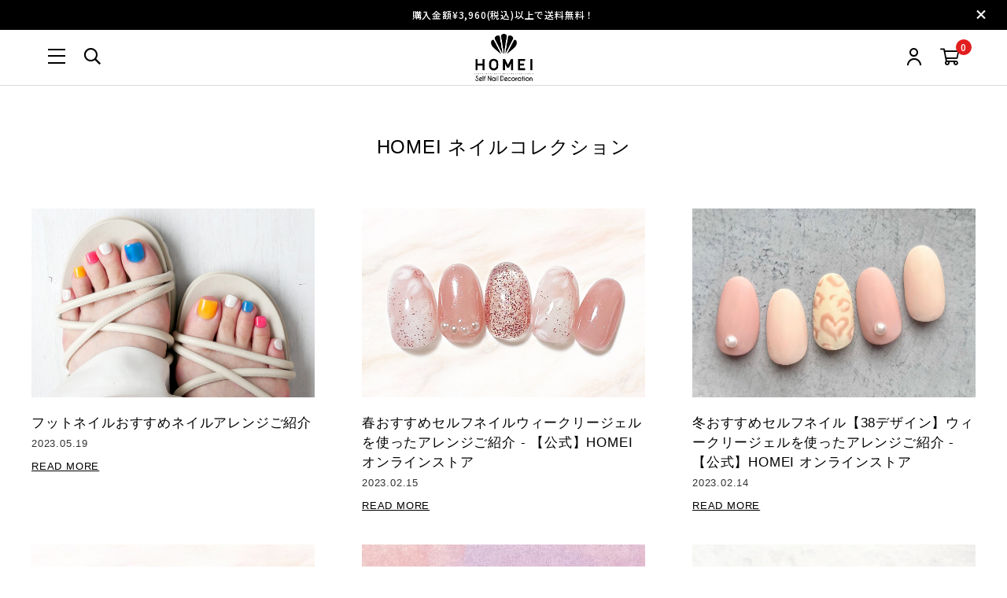

--- FILE ---
content_type: text/html; charset=utf-8
request_url: https://homei-nail.jp/shop/information_categories/nailarrange
body_size: 35647
content:
<!DOCTYPE html>

<html lang="ja">
  <head>
<meta name="csrf-param" content="authenticity_token" />
<meta name="csrf-token" content="Q/vUCIpOVloN97osW6au7p6RMM834yX14QsU6fzPgxYKtmdNnz3XpG9e/caB0iqJwEM74iEGxNreCzlsKKehQA==" />
    <!-- Google Tag Manager -->
<script>(function(w,d,s,l,i){w[l]=w[l]||[];w[l].push({'gtm.start':
new Date().getTime(),event:'gtm.js'});var f=d.getElementsByTagName(s)[0],
j=d.createElement(s),dl=l!='dataLayer'?'&l='+l:'';j.async=true;j.src=
'https://www.googletagmanager.com/gtm.js?id='+i+dl;f.parentNode.insertBefore(j,f);
})(window,document,'script','dataLayer','GTM-PN6BZB5');</script>
<!-- End Google Tag Manager -->
<!-- Meta Pixel Code -->
<script>
  !function(f,b,e,v,n,t,s)
  {if(f.fbq)return;n=f.fbq=function(){n.callMethod?
  n.callMethod.apply(n,arguments):n.queue.push(arguments)};
  if(!f._fbq)f._fbq=n;n.push=n;n.loaded=!0;n.version='2.0';
  n.queue=[];t=b.createElement(e);t.async=!0;
  t.src=v;s=b.getElementsByTagName(e)[0];
  s.parentNode.insertBefore(t,s)}(window, document,'script',
  'https://connect.facebook.net/en_US/fbevents.js');
  fbq('init', '3261008554178999');
  fbq('track', 'PageView');
</script>
<noscript><img height="1" width="1" style="display:none"
  src="https://www.facebook.com/tr?id=3261008554178999&ev=PageView&noscript=1"
/></noscript>
<!-- End Meta Pixel Code --><!-- Start KARTE Tag -->
<script>!function(n){if(!window[n]){var o=window[n]=function(){var n=[].slice.call(arguments);return o.x?o.x.apply(0,n):o.q.push(n)};o.q=[],o.i=Date.now(),o.allow=function(){o.o="allow"},o.deny=function(){o.o="deny"}}}("krt")</script>
<script async src="https://cdn-edge.karte.io/713ce25255a67f78c10e5f5ba3d646c5/edge.js"></script>
<!-- End KARTE Tag --><meta name="google-site-verification" content="nT9vYb-dlQbjVLIyoPuV7sr-9Ga40VaPBWDze-ecaVA" />
    

    











<meta charset="utf-8">
<meta http-equiv="X-UA-Compatible" content="IE=edge">
<script type="text/javascript">window.NREUM||(NREUM={});NREUM.info={"beacon":"bam.nr-data.net","errorBeacon":"bam.nr-data.net","licenseKey":"NRJS-d1ea94b42469c930b73","applicationID":"486185260","transactionName":"IAtWQEBbXlhTRB0DUDwCV0ZRUR1HXllCSVoNAldGX1VGXVlYbQVSFwFfW0BdV0cZRVoJRA==","queueTime":0,"applicationTime":1671,"agent":""}</script>
<script type="text/javascript">(window.NREUM||(NREUM={})).init={privacy:{cookies_enabled:true},ajax:{deny_list:["bam.nr-data.net"]},feature_flags:["soft_nav"],distributed_tracing:{enabled:true}};(window.NREUM||(NREUM={})).loader_config={agentID:"601491630",accountID:"3016933",trustKey:"3016933",xpid:"VwYGV19QCxAEXFdTDwQFUFQ=",licenseKey:"NRJS-d1ea94b42469c930b73",applicationID:"486185260",browserID:"601491630"};;/*! For license information please see nr-loader-full-1.308.0.min.js.LICENSE.txt */
(()=>{var e,t,r={384:(e,t,r)=>{"use strict";r.d(t,{NT:()=>a,US:()=>u,Zm:()=>o,bQ:()=>d,dV:()=>c,pV:()=>l});var n=r(6154),i=r(1863),s=r(1910);const a={beacon:"bam.nr-data.net",errorBeacon:"bam.nr-data.net"};function o(){return n.gm.NREUM||(n.gm.NREUM={}),void 0===n.gm.newrelic&&(n.gm.newrelic=n.gm.NREUM),n.gm.NREUM}function c(){let e=o();return e.o||(e.o={ST:n.gm.setTimeout,SI:n.gm.setImmediate||n.gm.setInterval,CT:n.gm.clearTimeout,XHR:n.gm.XMLHttpRequest,REQ:n.gm.Request,EV:n.gm.Event,PR:n.gm.Promise,MO:n.gm.MutationObserver,FETCH:n.gm.fetch,WS:n.gm.WebSocket},(0,s.i)(...Object.values(e.o))),e}function d(e,t){let r=o();r.initializedAgents??={},t.initializedAt={ms:(0,i.t)(),date:new Date},r.initializedAgents[e]=t}function u(e,t){o()[e]=t}function l(){return function(){let e=o();const t=e.info||{};e.info={beacon:a.beacon,errorBeacon:a.errorBeacon,...t}}(),function(){let e=o();const t=e.init||{};e.init={...t}}(),c(),function(){let e=o();const t=e.loader_config||{};e.loader_config={...t}}(),o()}},782:(e,t,r)=>{"use strict";r.d(t,{T:()=>n});const n=r(860).K7.pageViewTiming},860:(e,t,r)=>{"use strict";r.d(t,{$J:()=>u,K7:()=>c,P3:()=>d,XX:()=>i,Yy:()=>o,df:()=>s,qY:()=>n,v4:()=>a});const n="events",i="jserrors",s="browser/blobs",a="rum",o="browser/logs",c={ajax:"ajax",genericEvents:"generic_events",jserrors:i,logging:"logging",metrics:"metrics",pageAction:"page_action",pageViewEvent:"page_view_event",pageViewTiming:"page_view_timing",sessionReplay:"session_replay",sessionTrace:"session_trace",softNav:"soft_navigations",spa:"spa"},d={[c.pageViewEvent]:1,[c.pageViewTiming]:2,[c.metrics]:3,[c.jserrors]:4,[c.spa]:5,[c.ajax]:6,[c.sessionTrace]:7,[c.softNav]:8,[c.sessionReplay]:9,[c.logging]:10,[c.genericEvents]:11},u={[c.pageViewEvent]:a,[c.pageViewTiming]:n,[c.ajax]:n,[c.spa]:n,[c.softNav]:n,[c.metrics]:i,[c.jserrors]:i,[c.sessionTrace]:s,[c.sessionReplay]:s,[c.logging]:o,[c.genericEvents]:"ins"}},944:(e,t,r)=>{"use strict";r.d(t,{R:()=>i});var n=r(3241);function i(e,t){"function"==typeof console.debug&&(console.debug("New Relic Warning: https://github.com/newrelic/newrelic-browser-agent/blob/main/docs/warning-codes.md#".concat(e),t),(0,n.W)({agentIdentifier:null,drained:null,type:"data",name:"warn",feature:"warn",data:{code:e,secondary:t}}))}},993:(e,t,r)=>{"use strict";r.d(t,{A$:()=>s,ET:()=>a,TZ:()=>o,p_:()=>i});var n=r(860);const i={ERROR:"ERROR",WARN:"WARN",INFO:"INFO",DEBUG:"DEBUG",TRACE:"TRACE"},s={OFF:0,ERROR:1,WARN:2,INFO:3,DEBUG:4,TRACE:5},a="log",o=n.K7.logging},1541:(e,t,r)=>{"use strict";r.d(t,{U:()=>i,f:()=>n});const n={MFE:"MFE",BA:"BA"};function i(e,t){if(2!==t?.harvestEndpointVersion)return{};const r=t.agentRef.runtime.appMetadata.agents[0].entityGuid;return e?{"source.id":e.id,"source.name":e.name,"source.type":e.type,"parent.id":e.parent?.id||r,"parent.type":e.parent?.type||n.BA}:{"entity.guid":r,appId:t.agentRef.info.applicationID}}},1687:(e,t,r)=>{"use strict";r.d(t,{Ak:()=>d,Ze:()=>h,x3:()=>u});var n=r(3241),i=r(7836),s=r(3606),a=r(860),o=r(2646);const c={};function d(e,t){const r={staged:!1,priority:a.P3[t]||0};l(e),c[e].get(t)||c[e].set(t,r)}function u(e,t){e&&c[e]&&(c[e].get(t)&&c[e].delete(t),p(e,t,!1),c[e].size&&f(e))}function l(e){if(!e)throw new Error("agentIdentifier required");c[e]||(c[e]=new Map)}function h(e="",t="feature",r=!1){if(l(e),!e||!c[e].get(t)||r)return p(e,t);c[e].get(t).staged=!0,f(e)}function f(e){const t=Array.from(c[e]);t.every(([e,t])=>t.staged)&&(t.sort((e,t)=>e[1].priority-t[1].priority),t.forEach(([t])=>{c[e].delete(t),p(e,t)}))}function p(e,t,r=!0){const a=e?i.ee.get(e):i.ee,c=s.i.handlers;if(!a.aborted&&a.backlog&&c){if((0,n.W)({agentIdentifier:e,type:"lifecycle",name:"drain",feature:t}),r){const e=a.backlog[t],r=c[t];if(r){for(let t=0;e&&t<e.length;++t)g(e[t],r);Object.entries(r).forEach(([e,t])=>{Object.values(t||{}).forEach(t=>{t[0]?.on&&t[0]?.context()instanceof o.y&&t[0].on(e,t[1])})})}}a.isolatedBacklog||delete c[t],a.backlog[t]=null,a.emit("drain-"+t,[])}}function g(e,t){var r=e[1];Object.values(t[r]||{}).forEach(t=>{var r=e[0];if(t[0]===r){var n=t[1],i=e[3],s=e[2];n.apply(i,s)}})}},1738:(e,t,r)=>{"use strict";r.d(t,{U:()=>f,Y:()=>h});var n=r(3241),i=r(9908),s=r(1863),a=r(944),o=r(5701),c=r(3969),d=r(8362),u=r(860),l=r(4261);function h(e,t,r,s){const h=s||r;!h||h[e]&&h[e]!==d.d.prototype[e]||(h[e]=function(){(0,i.p)(c.xV,["API/"+e+"/called"],void 0,u.K7.metrics,r.ee),(0,n.W)({agentIdentifier:r.agentIdentifier,drained:!!o.B?.[r.agentIdentifier],type:"data",name:"api",feature:l.Pl+e,data:{}});try{return t.apply(this,arguments)}catch(e){(0,a.R)(23,e)}})}function f(e,t,r,n,a){const o=e.info;null===r?delete o.jsAttributes[t]:o.jsAttributes[t]=r,(a||null===r)&&(0,i.p)(l.Pl+n,[(0,s.t)(),t,r],void 0,"session",e.ee)}},1741:(e,t,r)=>{"use strict";r.d(t,{W:()=>s});var n=r(944),i=r(4261);class s{#e(e,...t){if(this[e]!==s.prototype[e])return this[e](...t);(0,n.R)(35,e)}addPageAction(e,t){return this.#e(i.hG,e,t)}register(e){return this.#e(i.eY,e)}recordCustomEvent(e,t){return this.#e(i.fF,e,t)}setPageViewName(e,t){return this.#e(i.Fw,e,t)}setCustomAttribute(e,t,r){return this.#e(i.cD,e,t,r)}noticeError(e,t){return this.#e(i.o5,e,t)}setUserId(e,t=!1){return this.#e(i.Dl,e,t)}setApplicationVersion(e){return this.#e(i.nb,e)}setErrorHandler(e){return this.#e(i.bt,e)}addRelease(e,t){return this.#e(i.k6,e,t)}log(e,t){return this.#e(i.$9,e,t)}start(){return this.#e(i.d3)}finished(e){return this.#e(i.BL,e)}recordReplay(){return this.#e(i.CH)}pauseReplay(){return this.#e(i.Tb)}addToTrace(e){return this.#e(i.U2,e)}setCurrentRouteName(e){return this.#e(i.PA,e)}interaction(e){return this.#e(i.dT,e)}wrapLogger(e,t,r){return this.#e(i.Wb,e,t,r)}measure(e,t){return this.#e(i.V1,e,t)}consent(e){return this.#e(i.Pv,e)}}},1863:(e,t,r)=>{"use strict";function n(){return Math.floor(performance.now())}r.d(t,{t:()=>n})},1910:(e,t,r)=>{"use strict";r.d(t,{i:()=>s});var n=r(944);const i=new Map;function s(...e){return e.every(e=>{if(i.has(e))return i.get(e);const t="function"==typeof e?e.toString():"",r=t.includes("[native code]"),s=t.includes("nrWrapper");return r||s||(0,n.R)(64,e?.name||t),i.set(e,r),r})}},2555:(e,t,r)=>{"use strict";r.d(t,{D:()=>o,f:()=>a});var n=r(384),i=r(8122);const s={beacon:n.NT.beacon,errorBeacon:n.NT.errorBeacon,licenseKey:void 0,applicationID:void 0,sa:void 0,queueTime:void 0,applicationTime:void 0,ttGuid:void 0,user:void 0,account:void 0,product:void 0,extra:void 0,jsAttributes:{},userAttributes:void 0,atts:void 0,transactionName:void 0,tNamePlain:void 0};function a(e){try{return!!e.licenseKey&&!!e.errorBeacon&&!!e.applicationID}catch(e){return!1}}const o=e=>(0,i.a)(e,s)},2614:(e,t,r)=>{"use strict";r.d(t,{BB:()=>a,H3:()=>n,g:()=>d,iL:()=>c,tS:()=>o,uh:()=>i,wk:()=>s});const n="NRBA",i="SESSION",s=144e5,a=18e5,o={STARTED:"session-started",PAUSE:"session-pause",RESET:"session-reset",RESUME:"session-resume",UPDATE:"session-update"},c={SAME_TAB:"same-tab",CROSS_TAB:"cross-tab"},d={OFF:0,FULL:1,ERROR:2}},2646:(e,t,r)=>{"use strict";r.d(t,{y:()=>n});class n{constructor(e){this.contextId=e}}},2843:(e,t,r)=>{"use strict";r.d(t,{G:()=>s,u:()=>i});var n=r(3878);function i(e,t=!1,r,i){(0,n.DD)("visibilitychange",function(){if(t)return void("hidden"===document.visibilityState&&e());e(document.visibilityState)},r,i)}function s(e,t,r){(0,n.sp)("pagehide",e,t,r)}},3241:(e,t,r)=>{"use strict";r.d(t,{W:()=>s});var n=r(6154);const i="newrelic";function s(e={}){try{n.gm.dispatchEvent(new CustomEvent(i,{detail:e}))}catch(e){}}},3304:(e,t,r)=>{"use strict";r.d(t,{A:()=>s});var n=r(7836);const i=()=>{const e=new WeakSet;return(t,r)=>{if("object"==typeof r&&null!==r){if(e.has(r))return;e.add(r)}return r}};function s(e){try{return JSON.stringify(e,i())??""}catch(e){try{n.ee.emit("internal-error",[e])}catch(e){}return""}}},3333:(e,t,r)=>{"use strict";r.d(t,{$v:()=>u,TZ:()=>n,Xh:()=>c,Zp:()=>i,kd:()=>d,mq:()=>o,nf:()=>a,qN:()=>s});const n=r(860).K7.genericEvents,i=["auxclick","click","copy","keydown","paste","scrollend"],s=["focus","blur"],a=4,o=1e3,c=2e3,d=["PageAction","UserAction","BrowserPerformance"],u={RESOURCES:"experimental.resources",REGISTER:"register"}},3434:(e,t,r)=>{"use strict";r.d(t,{Jt:()=>s,YM:()=>d});var n=r(7836),i=r(5607);const s="nr@original:".concat(i.W),a=50;var o=Object.prototype.hasOwnProperty,c=!1;function d(e,t){return e||(e=n.ee),r.inPlace=function(e,t,n,i,s){n||(n="");const a="-"===n.charAt(0);for(let o=0;o<t.length;o++){const c=t[o],d=e[c];l(d)||(e[c]=r(d,a?c+n:n,i,c,s))}},r.flag=s,r;function r(t,r,n,c,d){return l(t)?t:(r||(r=""),nrWrapper[s]=t,function(e,t,r){if(Object.defineProperty&&Object.keys)try{return Object.keys(e).forEach(function(r){Object.defineProperty(t,r,{get:function(){return e[r]},set:function(t){return e[r]=t,t}})}),t}catch(e){u([e],r)}for(var n in e)o.call(e,n)&&(t[n]=e[n])}(t,nrWrapper,e),nrWrapper);function nrWrapper(){var s,o,l,h;let f;try{o=this,s=[...arguments],l="function"==typeof n?n(s,o):n||{}}catch(t){u([t,"",[s,o,c],l],e)}i(r+"start",[s,o,c],l,d);const p=performance.now();let g;try{return h=t.apply(o,s),g=performance.now(),h}catch(e){throw g=performance.now(),i(r+"err",[s,o,e],l,d),f=e,f}finally{const e=g-p,t={start:p,end:g,duration:e,isLongTask:e>=a,methodName:c,thrownError:f};t.isLongTask&&i("long-task",[t,o],l,d),i(r+"end",[s,o,h],l,d)}}}function i(r,n,i,s){if(!c||t){var a=c;c=!0;try{e.emit(r,n,i,t,s)}catch(t){u([t,r,n,i],e)}c=a}}}function u(e,t){t||(t=n.ee);try{t.emit("internal-error",e)}catch(e){}}function l(e){return!(e&&"function"==typeof e&&e.apply&&!e[s])}},3606:(e,t,r)=>{"use strict";r.d(t,{i:()=>s});var n=r(9908);s.on=a;var i=s.handlers={};function s(e,t,r,s){a(s||n.d,i,e,t,r)}function a(e,t,r,i,s){s||(s="feature"),e||(e=n.d);var a=t[s]=t[s]||{};(a[r]=a[r]||[]).push([e,i])}},3738:(e,t,r)=>{"use strict";r.d(t,{He:()=>i,Kp:()=>o,Lc:()=>d,Rz:()=>u,TZ:()=>n,bD:()=>s,d3:()=>a,jx:()=>l,sl:()=>h,uP:()=>c});const n=r(860).K7.sessionTrace,i="bstResource",s="resource",a="-start",o="-end",c="fn"+a,d="fn"+o,u="pushState",l=1e3,h=3e4},3785:(e,t,r)=>{"use strict";r.d(t,{R:()=>c,b:()=>d});var n=r(9908),i=r(1863),s=r(860),a=r(3969),o=r(993);function c(e,t,r={},c=o.p_.INFO,d=!0,u,l=(0,i.t)()){(0,n.p)(a.xV,["API/logging/".concat(c.toLowerCase(),"/called")],void 0,s.K7.metrics,e),(0,n.p)(o.ET,[l,t,r,c,d,u],void 0,s.K7.logging,e)}function d(e){return"string"==typeof e&&Object.values(o.p_).some(t=>t===e.toUpperCase().trim())}},3878:(e,t,r)=>{"use strict";function n(e,t){return{capture:e,passive:!1,signal:t}}function i(e,t,r=!1,i){window.addEventListener(e,t,n(r,i))}function s(e,t,r=!1,i){document.addEventListener(e,t,n(r,i))}r.d(t,{DD:()=>s,jT:()=>n,sp:()=>i})},3969:(e,t,r)=>{"use strict";r.d(t,{TZ:()=>n,XG:()=>o,rs:()=>i,xV:()=>a,z_:()=>s});const n=r(860).K7.metrics,i="sm",s="cm",a="storeSupportabilityMetrics",o="storeEventMetrics"},4234:(e,t,r)=>{"use strict";r.d(t,{W:()=>s});var n=r(7836),i=r(1687);class s{constructor(e,t){this.agentIdentifier=e,this.ee=n.ee.get(e),this.featureName=t,this.blocked=!1}deregisterDrain(){(0,i.x3)(this.agentIdentifier,this.featureName)}}},4261:(e,t,r)=>{"use strict";r.d(t,{$9:()=>d,BL:()=>o,CH:()=>f,Dl:()=>w,Fw:()=>y,PA:()=>m,Pl:()=>n,Pv:()=>T,Tb:()=>l,U2:()=>s,V1:()=>E,Wb:()=>x,bt:()=>b,cD:()=>v,d3:()=>R,dT:()=>c,eY:()=>p,fF:()=>h,hG:()=>i,k6:()=>a,nb:()=>g,o5:()=>u});const n="api-",i="addPageAction",s="addToTrace",a="addRelease",o="finished",c="interaction",d="log",u="noticeError",l="pauseReplay",h="recordCustomEvent",f="recordReplay",p="register",g="setApplicationVersion",m="setCurrentRouteName",v="setCustomAttribute",b="setErrorHandler",y="setPageViewName",w="setUserId",R="start",x="wrapLogger",E="measure",T="consent"},5205:(e,t,r)=>{"use strict";r.d(t,{j:()=>S});var n=r(384),i=r(1741);var s=r(2555),a=r(3333);const o=e=>{if(!e||"string"!=typeof e)return!1;try{document.createDocumentFragment().querySelector(e)}catch{return!1}return!0};var c=r(2614),d=r(944),u=r(8122);const l="[data-nr-mask]",h=e=>(0,u.a)(e,(()=>{const e={feature_flags:[],experimental:{allow_registered_children:!1,resources:!1},mask_selector:"*",block_selector:"[data-nr-block]",mask_input_options:{color:!1,date:!1,"datetime-local":!1,email:!1,month:!1,number:!1,range:!1,search:!1,tel:!1,text:!1,time:!1,url:!1,week:!1,textarea:!1,select:!1,password:!0}};return{ajax:{deny_list:void 0,block_internal:!0,enabled:!0,autoStart:!0},api:{get allow_registered_children(){return e.feature_flags.includes(a.$v.REGISTER)||e.experimental.allow_registered_children},set allow_registered_children(t){e.experimental.allow_registered_children=t},duplicate_registered_data:!1},browser_consent_mode:{enabled:!1},distributed_tracing:{enabled:void 0,exclude_newrelic_header:void 0,cors_use_newrelic_header:void 0,cors_use_tracecontext_headers:void 0,allowed_origins:void 0},get feature_flags(){return e.feature_flags},set feature_flags(t){e.feature_flags=t},generic_events:{enabled:!0,autoStart:!0},harvest:{interval:30},jserrors:{enabled:!0,autoStart:!0},logging:{enabled:!0,autoStart:!0},metrics:{enabled:!0,autoStart:!0},obfuscate:void 0,page_action:{enabled:!0},page_view_event:{enabled:!0,autoStart:!0},page_view_timing:{enabled:!0,autoStart:!0},performance:{capture_marks:!1,capture_measures:!1,capture_detail:!0,resources:{get enabled(){return e.feature_flags.includes(a.$v.RESOURCES)||e.experimental.resources},set enabled(t){e.experimental.resources=t},asset_types:[],first_party_domains:[],ignore_newrelic:!0}},privacy:{cookies_enabled:!0},proxy:{assets:void 0,beacon:void 0},session:{expiresMs:c.wk,inactiveMs:c.BB},session_replay:{autoStart:!0,enabled:!1,preload:!1,sampling_rate:10,error_sampling_rate:100,collect_fonts:!1,inline_images:!1,fix_stylesheets:!0,mask_all_inputs:!0,get mask_text_selector(){return e.mask_selector},set mask_text_selector(t){o(t)?e.mask_selector="".concat(t,",").concat(l):""===t||null===t?e.mask_selector=l:(0,d.R)(5,t)},get block_class(){return"nr-block"},get ignore_class(){return"nr-ignore"},get mask_text_class(){return"nr-mask"},get block_selector(){return e.block_selector},set block_selector(t){o(t)?e.block_selector+=",".concat(t):""!==t&&(0,d.R)(6,t)},get mask_input_options(){return e.mask_input_options},set mask_input_options(t){t&&"object"==typeof t?e.mask_input_options={...t,password:!0}:(0,d.R)(7,t)}},session_trace:{enabled:!0,autoStart:!0},soft_navigations:{enabled:!0,autoStart:!0},spa:{enabled:!0,autoStart:!0},ssl:void 0,user_actions:{enabled:!0,elementAttributes:["id","className","tagName","type"]}}})());var f=r(6154),p=r(9324);let g=0;const m={buildEnv:p.F3,distMethod:p.Xs,version:p.xv,originTime:f.WN},v={consented:!1},b={appMetadata:{},get consented(){return this.session?.state?.consent||v.consented},set consented(e){v.consented=e},customTransaction:void 0,denyList:void 0,disabled:!1,harvester:void 0,isolatedBacklog:!1,isRecording:!1,loaderType:void 0,maxBytes:3e4,obfuscator:void 0,onerror:void 0,ptid:void 0,releaseIds:{},session:void 0,timeKeeper:void 0,registeredEntities:[],jsAttributesMetadata:{bytes:0},get harvestCount(){return++g}},y=e=>{const t=(0,u.a)(e,b),r=Object.keys(m).reduce((e,t)=>(e[t]={value:m[t],writable:!1,configurable:!0,enumerable:!0},e),{});return Object.defineProperties(t,r)};var w=r(5701);const R=e=>{const t=e.startsWith("http");e+="/",r.p=t?e:"https://"+e};var x=r(7836),E=r(3241);const T={accountID:void 0,trustKey:void 0,agentID:void 0,licenseKey:void 0,applicationID:void 0,xpid:void 0},A=e=>(0,u.a)(e,T),_=new Set;function S(e,t={},r,a){let{init:o,info:c,loader_config:d,runtime:u={},exposed:l=!0}=t;if(!c){const e=(0,n.pV)();o=e.init,c=e.info,d=e.loader_config}e.init=h(o||{}),e.loader_config=A(d||{}),c.jsAttributes??={},f.bv&&(c.jsAttributes.isWorker=!0),e.info=(0,s.D)(c);const p=e.init,g=[c.beacon,c.errorBeacon];_.has(e.agentIdentifier)||(p.proxy.assets&&(R(p.proxy.assets),g.push(p.proxy.assets)),p.proxy.beacon&&g.push(p.proxy.beacon),e.beacons=[...g],function(e){const t=(0,n.pV)();Object.getOwnPropertyNames(i.W.prototype).forEach(r=>{const n=i.W.prototype[r];if("function"!=typeof n||"constructor"===n)return;let s=t[r];e[r]&&!1!==e.exposed&&"micro-agent"!==e.runtime?.loaderType&&(t[r]=(...t)=>{const n=e[r](...t);return s?s(...t):n})})}(e),(0,n.US)("activatedFeatures",w.B)),u.denyList=[...p.ajax.deny_list||[],...p.ajax.block_internal?g:[]],u.ptid=e.agentIdentifier,u.loaderType=r,e.runtime=y(u),_.has(e.agentIdentifier)||(e.ee=x.ee.get(e.agentIdentifier),e.exposed=l,(0,E.W)({agentIdentifier:e.agentIdentifier,drained:!!w.B?.[e.agentIdentifier],type:"lifecycle",name:"initialize",feature:void 0,data:e.config})),_.add(e.agentIdentifier)}},5270:(e,t,r)=>{"use strict";r.d(t,{Aw:()=>a,SR:()=>s,rF:()=>o});var n=r(384),i=r(7767);function s(e){return!!(0,n.dV)().o.MO&&(0,i.V)(e)&&!0===e?.session_trace.enabled}function a(e){return!0===e?.session_replay.preload&&s(e)}function o(e,t){try{if("string"==typeof t?.type){if("password"===t.type.toLowerCase())return"*".repeat(e?.length||0);if(void 0!==t?.dataset?.nrUnmask||t?.classList?.contains("nr-unmask"))return e}}catch(e){}return"string"==typeof e?e.replace(/[\S]/g,"*"):"*".repeat(e?.length||0)}},5289:(e,t,r)=>{"use strict";r.d(t,{GG:()=>a,Qr:()=>c,sB:()=>o});var n=r(3878),i=r(6389);function s(){return"undefined"==typeof document||"complete"===document.readyState}function a(e,t){if(s())return e();const r=(0,i.J)(e),a=setInterval(()=>{s()&&(clearInterval(a),r())},500);(0,n.sp)("load",r,t)}function o(e){if(s())return e();(0,n.DD)("DOMContentLoaded",e)}function c(e){if(s())return e();(0,n.sp)("popstate",e)}},5607:(e,t,r)=>{"use strict";r.d(t,{W:()=>n});const n=(0,r(9566).bz)()},5701:(e,t,r)=>{"use strict";r.d(t,{B:()=>s,t:()=>a});var n=r(3241);const i=new Set,s={};function a(e,t){const r=t.agentIdentifier;s[r]??={},e&&"object"==typeof e&&(i.has(r)||(t.ee.emit("rumresp",[e]),s[r]=e,i.add(r),(0,n.W)({agentIdentifier:r,loaded:!0,drained:!0,type:"lifecycle",name:"load",feature:void 0,data:e})))}},6154:(e,t,r)=>{"use strict";r.d(t,{OF:()=>d,RI:()=>i,WN:()=>h,bv:()=>s,eN:()=>f,gm:()=>a,lR:()=>l,m:()=>c,mw:()=>o,sb:()=>u});var n=r(1863);const i="undefined"!=typeof window&&!!window.document,s="undefined"!=typeof WorkerGlobalScope&&("undefined"!=typeof self&&self instanceof WorkerGlobalScope&&self.navigator instanceof WorkerNavigator||"undefined"!=typeof globalThis&&globalThis instanceof WorkerGlobalScope&&globalThis.navigator instanceof WorkerNavigator),a=i?window:"undefined"!=typeof WorkerGlobalScope&&("undefined"!=typeof self&&self instanceof WorkerGlobalScope&&self||"undefined"!=typeof globalThis&&globalThis instanceof WorkerGlobalScope&&globalThis),o=Boolean("hidden"===a?.document?.visibilityState),c=""+a?.location,d=/iPad|iPhone|iPod/.test(a.navigator?.userAgent),u=d&&"undefined"==typeof SharedWorker,l=(()=>{const e=a.navigator?.userAgent?.match(/Firefox[/\s](\d+\.\d+)/);return Array.isArray(e)&&e.length>=2?+e[1]:0})(),h=Date.now()-(0,n.t)(),f=()=>"undefined"!=typeof PerformanceNavigationTiming&&a?.performance?.getEntriesByType("navigation")?.[0]?.responseStart},6344:(e,t,r)=>{"use strict";r.d(t,{BB:()=>u,Qb:()=>l,TZ:()=>i,Ug:()=>a,Vh:()=>s,_s:()=>o,bc:()=>d,yP:()=>c});var n=r(2614);const i=r(860).K7.sessionReplay,s="errorDuringReplay",a=.12,o={DomContentLoaded:0,Load:1,FullSnapshot:2,IncrementalSnapshot:3,Meta:4,Custom:5},c={[n.g.ERROR]:15e3,[n.g.FULL]:3e5,[n.g.OFF]:0},d={RESET:{message:"Session was reset",sm:"Reset"},IMPORT:{message:"Recorder failed to import",sm:"Import"},TOO_MANY:{message:"429: Too Many Requests",sm:"Too-Many"},TOO_BIG:{message:"Payload was too large",sm:"Too-Big"},CROSS_TAB:{message:"Session Entity was set to OFF on another tab",sm:"Cross-Tab"},ENTITLEMENTS:{message:"Session Replay is not allowed and will not be started",sm:"Entitlement"}},u=5e3,l={API:"api",RESUME:"resume",SWITCH_TO_FULL:"switchToFull",INITIALIZE:"initialize",PRELOAD:"preload"}},6389:(e,t,r)=>{"use strict";function n(e,t=500,r={}){const n=r?.leading||!1;let i;return(...r)=>{n&&void 0===i&&(e.apply(this,r),i=setTimeout(()=>{i=clearTimeout(i)},t)),n||(clearTimeout(i),i=setTimeout(()=>{e.apply(this,r)},t))}}function i(e){let t=!1;return(...r)=>{t||(t=!0,e.apply(this,r))}}r.d(t,{J:()=>i,s:()=>n})},6630:(e,t,r)=>{"use strict";r.d(t,{T:()=>n});const n=r(860).K7.pageViewEvent},6774:(e,t,r)=>{"use strict";r.d(t,{T:()=>n});const n=r(860).K7.jserrors},7295:(e,t,r)=>{"use strict";r.d(t,{Xv:()=>a,gX:()=>i,iW:()=>s});var n=[];function i(e){if(!e||s(e))return!1;if(0===n.length)return!0;if("*"===n[0].hostname)return!1;for(var t=0;t<n.length;t++){var r=n[t];if(r.hostname.test(e.hostname)&&r.pathname.test(e.pathname))return!1}return!0}function s(e){return void 0===e.hostname}function a(e){if(n=[],e&&e.length)for(var t=0;t<e.length;t++){let r=e[t];if(!r)continue;if("*"===r)return void(n=[{hostname:"*"}]);0===r.indexOf("http://")?r=r.substring(7):0===r.indexOf("https://")&&(r=r.substring(8));const i=r.indexOf("/");let s,a;i>0?(s=r.substring(0,i),a=r.substring(i)):(s=r,a="*");let[c]=s.split(":");n.push({hostname:o(c),pathname:o(a,!0)})}}function o(e,t=!1){const r=e.replace(/[.+?^${}()|[\]\\]/g,e=>"\\"+e).replace(/\*/g,".*?");return new RegExp((t?"^":"")+r+"$")}},7485:(e,t,r)=>{"use strict";r.d(t,{D:()=>i});var n=r(6154);function i(e){if(0===(e||"").indexOf("data:"))return{protocol:"data"};try{const t=new URL(e,location.href),r={port:t.port,hostname:t.hostname,pathname:t.pathname,search:t.search,protocol:t.protocol.slice(0,t.protocol.indexOf(":")),sameOrigin:t.protocol===n.gm?.location?.protocol&&t.host===n.gm?.location?.host};return r.port&&""!==r.port||("http:"===t.protocol&&(r.port="80"),"https:"===t.protocol&&(r.port="443")),r.pathname&&""!==r.pathname?r.pathname.startsWith("/")||(r.pathname="/".concat(r.pathname)):r.pathname="/",r}catch(e){return{}}}},7699:(e,t,r)=>{"use strict";r.d(t,{It:()=>s,KC:()=>o,No:()=>i,qh:()=>a});var n=r(860);const i=16e3,s=1e6,a="SESSION_ERROR",o={[n.K7.logging]:!0,[n.K7.genericEvents]:!1,[n.K7.jserrors]:!1,[n.K7.ajax]:!1}},7767:(e,t,r)=>{"use strict";r.d(t,{V:()=>i});var n=r(6154);const i=e=>n.RI&&!0===e?.privacy.cookies_enabled},7836:(e,t,r)=>{"use strict";r.d(t,{P:()=>o,ee:()=>c});var n=r(384),i=r(8990),s=r(2646),a=r(5607);const o="nr@context:".concat(a.W),c=function e(t,r){var n={},a={},u={},l=!1;try{l=16===r.length&&d.initializedAgents?.[r]?.runtime.isolatedBacklog}catch(e){}var h={on:p,addEventListener:p,removeEventListener:function(e,t){var r=n[e];if(!r)return;for(var i=0;i<r.length;i++)r[i]===t&&r.splice(i,1)},emit:function(e,r,n,i,s){!1!==s&&(s=!0);if(c.aborted&&!i)return;t&&s&&t.emit(e,r,n);var o=f(n);g(e).forEach(e=>{e.apply(o,r)});var d=v()[a[e]];d&&d.push([h,e,r,o]);return o},get:m,listeners:g,context:f,buffer:function(e,t){const r=v();if(t=t||"feature",h.aborted)return;Object.entries(e||{}).forEach(([e,n])=>{a[n]=t,t in r||(r[t]=[])})},abort:function(){h._aborted=!0,Object.keys(h.backlog).forEach(e=>{delete h.backlog[e]})},isBuffering:function(e){return!!v()[a[e]]},debugId:r,backlog:l?{}:t&&"object"==typeof t.backlog?t.backlog:{},isolatedBacklog:l};return Object.defineProperty(h,"aborted",{get:()=>{let e=h._aborted||!1;return e||(t&&(e=t.aborted),e)}}),h;function f(e){return e&&e instanceof s.y?e:e?(0,i.I)(e,o,()=>new s.y(o)):new s.y(o)}function p(e,t){n[e]=g(e).concat(t)}function g(e){return n[e]||[]}function m(t){return u[t]=u[t]||e(h,t)}function v(){return h.backlog}}(void 0,"globalEE"),d=(0,n.Zm)();d.ee||(d.ee=c)},8122:(e,t,r)=>{"use strict";r.d(t,{a:()=>i});var n=r(944);function i(e,t){try{if(!e||"object"!=typeof e)return(0,n.R)(3);if(!t||"object"!=typeof t)return(0,n.R)(4);const r=Object.create(Object.getPrototypeOf(t),Object.getOwnPropertyDescriptors(t)),s=0===Object.keys(r).length?e:r;for(let a in s)if(void 0!==e[a])try{if(null===e[a]){r[a]=null;continue}Array.isArray(e[a])&&Array.isArray(t[a])?r[a]=Array.from(new Set([...e[a],...t[a]])):"object"==typeof e[a]&&"object"==typeof t[a]?r[a]=i(e[a],t[a]):r[a]=e[a]}catch(e){r[a]||(0,n.R)(1,e)}return r}catch(e){(0,n.R)(2,e)}}},8139:(e,t,r)=>{"use strict";r.d(t,{u:()=>h});var n=r(7836),i=r(3434),s=r(8990),a=r(6154);const o={},c=a.gm.XMLHttpRequest,d="addEventListener",u="removeEventListener",l="nr@wrapped:".concat(n.P);function h(e){var t=function(e){return(e||n.ee).get("events")}(e);if(o[t.debugId]++)return t;o[t.debugId]=1;var r=(0,i.YM)(t,!0);function h(e){r.inPlace(e,[d,u],"-",p)}function p(e,t){return e[1]}return"getPrototypeOf"in Object&&(a.RI&&f(document,h),c&&f(c.prototype,h),f(a.gm,h)),t.on(d+"-start",function(e,t){var n=e[1];if(null!==n&&("function"==typeof n||"object"==typeof n)&&"newrelic"!==e[0]){var i=(0,s.I)(n,l,function(){var e={object:function(){if("function"!=typeof n.handleEvent)return;return n.handleEvent.apply(n,arguments)},function:n}[typeof n];return e?r(e,"fn-",null,e.name||"anonymous"):n});this.wrapped=e[1]=i}}),t.on(u+"-start",function(e){e[1]=this.wrapped||e[1]}),t}function f(e,t,...r){let n=e;for(;"object"==typeof n&&!Object.prototype.hasOwnProperty.call(n,d);)n=Object.getPrototypeOf(n);n&&t(n,...r)}},8362:(e,t,r)=>{"use strict";r.d(t,{d:()=>s});var n=r(9566),i=r(1741);class s extends i.W{agentIdentifier=(0,n.LA)(16)}},8374:(e,t,r)=>{r.nc=(()=>{try{return document?.currentScript?.nonce}catch(e){}return""})()},8990:(e,t,r)=>{"use strict";r.d(t,{I:()=>i});var n=Object.prototype.hasOwnProperty;function i(e,t,r){if(n.call(e,t))return e[t];var i=r();if(Object.defineProperty&&Object.keys)try{return Object.defineProperty(e,t,{value:i,writable:!0,enumerable:!1}),i}catch(e){}return e[t]=i,i}},9119:(e,t,r)=>{"use strict";r.d(t,{L:()=>s});var n=/([^?#]*)[^#]*(#[^?]*|$).*/,i=/([^?#]*)().*/;function s(e,t){return e?e.replace(t?n:i,"$1$2"):e}},9300:(e,t,r)=>{"use strict";r.d(t,{T:()=>n});const n=r(860).K7.ajax},9324:(e,t,r)=>{"use strict";r.d(t,{AJ:()=>a,F3:()=>i,Xs:()=>s,Yq:()=>o,xv:()=>n});const n="1.308.0",i="PROD",s="CDN",a="@newrelic/rrweb",o="1.0.1"},9566:(e,t,r)=>{"use strict";r.d(t,{LA:()=>o,ZF:()=>c,bz:()=>a,el:()=>d});var n=r(6154);const i="xxxxxxxx-xxxx-4xxx-yxxx-xxxxxxxxxxxx";function s(e,t){return e?15&e[t]:16*Math.random()|0}function a(){const e=n.gm?.crypto||n.gm?.msCrypto;let t,r=0;return e&&e.getRandomValues&&(t=e.getRandomValues(new Uint8Array(30))),i.split("").map(e=>"x"===e?s(t,r++).toString(16):"y"===e?(3&s()|8).toString(16):e).join("")}function o(e){const t=n.gm?.crypto||n.gm?.msCrypto;let r,i=0;t&&t.getRandomValues&&(r=t.getRandomValues(new Uint8Array(e)));const a=[];for(var o=0;o<e;o++)a.push(s(r,i++).toString(16));return a.join("")}function c(){return o(16)}function d(){return o(32)}},9908:(e,t,r)=>{"use strict";r.d(t,{d:()=>n,p:()=>i});var n=r(7836).ee.get("handle");function i(e,t,r,i,s){s?(s.buffer([e],i),s.emit(e,t,r)):(n.buffer([e],i),n.emit(e,t,r))}}},n={};function i(e){var t=n[e];if(void 0!==t)return t.exports;var s=n[e]={exports:{}};return r[e](s,s.exports,i),s.exports}i.m=r,i.d=(e,t)=>{for(var r in t)i.o(t,r)&&!i.o(e,r)&&Object.defineProperty(e,r,{enumerable:!0,get:t[r]})},i.f={},i.e=e=>Promise.all(Object.keys(i.f).reduce((t,r)=>(i.f[r](e,t),t),[])),i.u=e=>({95:"nr-full-compressor",222:"nr-full-recorder",891:"nr-full"}[e]+"-1.308.0.min.js"),i.o=(e,t)=>Object.prototype.hasOwnProperty.call(e,t),e={},t="NRBA-1.308.0.PROD:",i.l=(r,n,s,a)=>{if(e[r])e[r].push(n);else{var o,c;if(void 0!==s)for(var d=document.getElementsByTagName("script"),u=0;u<d.length;u++){var l=d[u];if(l.getAttribute("src")==r||l.getAttribute("data-webpack")==t+s){o=l;break}}if(!o){c=!0;var h={891:"sha512-fcveNDcpRQS9OweGhN4uJe88Qmg+EVyH6j/wngwL2Le0m7LYyz7q+JDx7KBxsdDF4TaPVsSmHg12T3pHwdLa7w==",222:"sha512-O8ZzdvgB4fRyt7k2Qrr4STpR+tCA2mcQEig6/dP3rRy9uEx1CTKQ6cQ7Src0361y7xS434ua+zIPo265ZpjlEg==",95:"sha512-jDWejat/6/UDex/9XjYoPPmpMPuEvBCSuCg/0tnihjbn5bh9mP3An0NzFV9T5Tc+3kKhaXaZA8UIKPAanD2+Gw=="};(o=document.createElement("script")).charset="utf-8",i.nc&&o.setAttribute("nonce",i.nc),o.setAttribute("data-webpack",t+s),o.src=r,0!==o.src.indexOf(window.location.origin+"/")&&(o.crossOrigin="anonymous"),h[a]&&(o.integrity=h[a])}e[r]=[n];var f=(t,n)=>{o.onerror=o.onload=null,clearTimeout(p);var i=e[r];if(delete e[r],o.parentNode&&o.parentNode.removeChild(o),i&&i.forEach(e=>e(n)),t)return t(n)},p=setTimeout(f.bind(null,void 0,{type:"timeout",target:o}),12e4);o.onerror=f.bind(null,o.onerror),o.onload=f.bind(null,o.onload),c&&document.head.appendChild(o)}},i.r=e=>{"undefined"!=typeof Symbol&&Symbol.toStringTag&&Object.defineProperty(e,Symbol.toStringTag,{value:"Module"}),Object.defineProperty(e,"__esModule",{value:!0})},i.p="https://js-agent.newrelic.com/",(()=>{var e={85:0,959:0};i.f.j=(t,r)=>{var n=i.o(e,t)?e[t]:void 0;if(0!==n)if(n)r.push(n[2]);else{var s=new Promise((r,i)=>n=e[t]=[r,i]);r.push(n[2]=s);var a=i.p+i.u(t),o=new Error;i.l(a,r=>{if(i.o(e,t)&&(0!==(n=e[t])&&(e[t]=void 0),n)){var s=r&&("load"===r.type?"missing":r.type),a=r&&r.target&&r.target.src;o.message="Loading chunk "+t+" failed: ("+s+": "+a+")",o.name="ChunkLoadError",o.type=s,o.request=a,n[1](o)}},"chunk-"+t,t)}};var t=(t,r)=>{var n,s,[a,o,c]=r,d=0;if(a.some(t=>0!==e[t])){for(n in o)i.o(o,n)&&(i.m[n]=o[n]);if(c)c(i)}for(t&&t(r);d<a.length;d++)s=a[d],i.o(e,s)&&e[s]&&e[s][0](),e[s]=0},r=self["webpackChunk:NRBA-1.308.0.PROD"]=self["webpackChunk:NRBA-1.308.0.PROD"]||[];r.forEach(t.bind(null,0)),r.push=t.bind(null,r.push.bind(r))})(),(()=>{"use strict";i(8374);var e=i(8362),t=i(860);const r=Object.values(t.K7);var n=i(5205);var s=i(9908),a=i(1863),o=i(4261),c=i(1738);var d=i(1687),u=i(4234),l=i(5289),h=i(6154),f=i(944),p=i(5270),g=i(7767),m=i(6389),v=i(7699);class b extends u.W{constructor(e,t){super(e.agentIdentifier,t),this.agentRef=e,this.abortHandler=void 0,this.featAggregate=void 0,this.loadedSuccessfully=void 0,this.onAggregateImported=new Promise(e=>{this.loadedSuccessfully=e}),this.deferred=Promise.resolve(),!1===e.init[this.featureName].autoStart?this.deferred=new Promise((t,r)=>{this.ee.on("manual-start-all",(0,m.J)(()=>{(0,d.Ak)(e.agentIdentifier,this.featureName),t()}))}):(0,d.Ak)(e.agentIdentifier,t)}importAggregator(e,t,r={}){if(this.featAggregate)return;const n=async()=>{let n;await this.deferred;try{if((0,g.V)(e.init)){const{setupAgentSession:t}=await i.e(891).then(i.bind(i,8766));n=t(e)}}catch(e){(0,f.R)(20,e),this.ee.emit("internal-error",[e]),(0,s.p)(v.qh,[e],void 0,this.featureName,this.ee)}try{if(!this.#t(this.featureName,n,e.init))return(0,d.Ze)(this.agentIdentifier,this.featureName),void this.loadedSuccessfully(!1);const{Aggregate:i}=await t();this.featAggregate=new i(e,r),e.runtime.harvester.initializedAggregates.push(this.featAggregate),this.loadedSuccessfully(!0)}catch(e){(0,f.R)(34,e),this.abortHandler?.(),(0,d.Ze)(this.agentIdentifier,this.featureName,!0),this.loadedSuccessfully(!1),this.ee&&this.ee.abort()}};h.RI?(0,l.GG)(()=>n(),!0):n()}#t(e,r,n){if(this.blocked)return!1;switch(e){case t.K7.sessionReplay:return(0,p.SR)(n)&&!!r;case t.K7.sessionTrace:return!!r;default:return!0}}}var y=i(6630),w=i(2614),R=i(3241);class x extends b{static featureName=y.T;constructor(e){var t;super(e,y.T),this.setupInspectionEvents(e.agentIdentifier),t=e,(0,c.Y)(o.Fw,function(e,r){"string"==typeof e&&("/"!==e.charAt(0)&&(e="/"+e),t.runtime.customTransaction=(r||"http://custom.transaction")+e,(0,s.p)(o.Pl+o.Fw,[(0,a.t)()],void 0,void 0,t.ee))},t),this.importAggregator(e,()=>i.e(891).then(i.bind(i,3718)))}setupInspectionEvents(e){const t=(t,r)=>{t&&(0,R.W)({agentIdentifier:e,timeStamp:t.timeStamp,loaded:"complete"===t.target.readyState,type:"window",name:r,data:t.target.location+""})};(0,l.sB)(e=>{t(e,"DOMContentLoaded")}),(0,l.GG)(e=>{t(e,"load")}),(0,l.Qr)(e=>{t(e,"navigate")}),this.ee.on(w.tS.UPDATE,(t,r)=>{(0,R.W)({agentIdentifier:e,type:"lifecycle",name:"session",data:r})})}}var E=i(384);class T extends e.d{constructor(e){var t;(super(),h.gm)?(this.features={},(0,E.bQ)(this.agentIdentifier,this),this.desiredFeatures=new Set(e.features||[]),this.desiredFeatures.add(x),(0,n.j)(this,e,e.loaderType||"agent"),t=this,(0,c.Y)(o.cD,function(e,r,n=!1){if("string"==typeof e){if(["string","number","boolean"].includes(typeof r)||null===r)return(0,c.U)(t,e,r,o.cD,n);(0,f.R)(40,typeof r)}else(0,f.R)(39,typeof e)},t),function(e){(0,c.Y)(o.Dl,function(t,r=!1){if("string"!=typeof t&&null!==t)return void(0,f.R)(41,typeof t);const n=e.info.jsAttributes["enduser.id"];r&&null!=n&&n!==t?(0,s.p)(o.Pl+"setUserIdAndResetSession",[t],void 0,"session",e.ee):(0,c.U)(e,"enduser.id",t,o.Dl,!0)},e)}(this),function(e){(0,c.Y)(o.nb,function(t){if("string"==typeof t||null===t)return(0,c.U)(e,"application.version",t,o.nb,!1);(0,f.R)(42,typeof t)},e)}(this),function(e){(0,c.Y)(o.d3,function(){e.ee.emit("manual-start-all")},e)}(this),function(e){(0,c.Y)(o.Pv,function(t=!0){if("boolean"==typeof t){if((0,s.p)(o.Pl+o.Pv,[t],void 0,"session",e.ee),e.runtime.consented=t,t){const t=e.features.page_view_event;t.onAggregateImported.then(e=>{const r=t.featAggregate;e&&!r.sentRum&&r.sendRum()})}}else(0,f.R)(65,typeof t)},e)}(this),this.run()):(0,f.R)(21)}get config(){return{info:this.info,init:this.init,loader_config:this.loader_config,runtime:this.runtime}}get api(){return this}run(){try{const e=function(e){const t={};return r.forEach(r=>{t[r]=!!e[r]?.enabled}),t}(this.init),n=[...this.desiredFeatures];n.sort((e,r)=>t.P3[e.featureName]-t.P3[r.featureName]),n.forEach(r=>{if(!e[r.featureName]&&r.featureName!==t.K7.pageViewEvent)return;if(r.featureName===t.K7.spa)return void(0,f.R)(67);const n=function(e){switch(e){case t.K7.ajax:return[t.K7.jserrors];case t.K7.sessionTrace:return[t.K7.ajax,t.K7.pageViewEvent];case t.K7.sessionReplay:return[t.K7.sessionTrace];case t.K7.pageViewTiming:return[t.K7.pageViewEvent];default:return[]}}(r.featureName).filter(e=>!(e in this.features));n.length>0&&(0,f.R)(36,{targetFeature:r.featureName,missingDependencies:n}),this.features[r.featureName]=new r(this)})}catch(e){(0,f.R)(22,e);for(const e in this.features)this.features[e].abortHandler?.();const t=(0,E.Zm)();delete t.initializedAgents[this.agentIdentifier]?.features,delete this.sharedAggregator;return t.ee.get(this.agentIdentifier).abort(),!1}}}var A=i(2843),_=i(782);class S extends b{static featureName=_.T;constructor(e){super(e,_.T),h.RI&&((0,A.u)(()=>(0,s.p)("docHidden",[(0,a.t)()],void 0,_.T,this.ee),!0),(0,A.G)(()=>(0,s.p)("winPagehide",[(0,a.t)()],void 0,_.T,this.ee)),this.importAggregator(e,()=>i.e(891).then(i.bind(i,9018))))}}var O=i(3969);class I extends b{static featureName=O.TZ;constructor(e){super(e,O.TZ),h.RI&&document.addEventListener("securitypolicyviolation",e=>{(0,s.p)(O.xV,["Generic/CSPViolation/Detected"],void 0,this.featureName,this.ee)}),this.importAggregator(e,()=>i.e(891).then(i.bind(i,6555)))}}var P=i(6774),k=i(3878),N=i(3304);class D{constructor(e,t,r,n,i){this.name="UncaughtError",this.message="string"==typeof e?e:(0,N.A)(e),this.sourceURL=t,this.line=r,this.column=n,this.__newrelic=i}}function j(e){return M(e)?e:new D(void 0!==e?.message?e.message:e,e?.filename||e?.sourceURL,e?.lineno||e?.line,e?.colno||e?.col,e?.__newrelic,e?.cause)}function C(e){const t="Unhandled Promise Rejection: ";if(!e?.reason)return;if(M(e.reason)){try{e.reason.message.startsWith(t)||(e.reason.message=t+e.reason.message)}catch(e){}return j(e.reason)}const r=j(e.reason);return(r.message||"").startsWith(t)||(r.message=t+r.message),r}function L(e){if(e.error instanceof SyntaxError&&!/:\d+$/.test(e.error.stack?.trim())){const t=new D(e.message,e.filename,e.lineno,e.colno,e.error.__newrelic,e.cause);return t.name=SyntaxError.name,t}return M(e.error)?e.error:j(e)}function M(e){return e instanceof Error&&!!e.stack}function B(e,r,n,i,o=(0,a.t)()){"string"==typeof e&&(e=new Error(e)),(0,s.p)("err",[e,o,!1,r,n.runtime.isRecording,void 0,i],void 0,t.K7.jserrors,n.ee),(0,s.p)("uaErr",[],void 0,t.K7.genericEvents,n.ee)}var H=i(1541),K=i(993),W=i(3785);function U(e,{customAttributes:t={},level:r=K.p_.INFO}={},n,i,s=(0,a.t)()){(0,W.R)(n.ee,e,t,r,!1,i,s)}function F(e,r,n,i,c=(0,a.t)()){(0,s.p)(o.Pl+o.hG,[c,e,r,i],void 0,t.K7.genericEvents,n.ee)}function V(e,r,n,i,c=(0,a.t)()){const{start:d,end:u,customAttributes:l}=r||{},h={customAttributes:l||{}};if("object"!=typeof h.customAttributes||"string"!=typeof e||0===e.length)return void(0,f.R)(57);const p=(e,t)=>null==e?t:"number"==typeof e?e:e instanceof PerformanceMark?e.startTime:Number.NaN;if(h.start=p(d,0),h.end=p(u,c),Number.isNaN(h.start)||Number.isNaN(h.end))(0,f.R)(57);else{if(h.duration=h.end-h.start,!(h.duration<0))return(0,s.p)(o.Pl+o.V1,[h,e,i],void 0,t.K7.genericEvents,n.ee),h;(0,f.R)(58)}}function z(e,r={},n,i,c=(0,a.t)()){(0,s.p)(o.Pl+o.fF,[c,e,r,i],void 0,t.K7.genericEvents,n.ee)}function G(e){(0,c.Y)(o.eY,function(t){return Y(e,t)},e)}function Y(e,r,n){(0,f.R)(54,"newrelic.register"),r||={},r.type=H.f.MFE,r.licenseKey||=e.info.licenseKey,r.blocked=!1,r.parent=n||{},Array.isArray(r.tags)||(r.tags=[]);const i={};r.tags.forEach(e=>{"name"!==e&&"id"!==e&&(i["source.".concat(e)]=!0)}),r.isolated??=!0;let o=()=>{};const c=e.runtime.registeredEntities;if(!r.isolated){const e=c.find(({metadata:{target:{id:e}}})=>e===r.id&&!r.isolated);if(e)return e}const d=e=>{r.blocked=!0,o=e};function u(e){return"string"==typeof e&&!!e.trim()&&e.trim().length<501||"number"==typeof e}e.init.api.allow_registered_children||d((0,m.J)(()=>(0,f.R)(55))),u(r.id)&&u(r.name)||d((0,m.J)(()=>(0,f.R)(48,r)));const l={addPageAction:(t,n={})=>g(F,[t,{...i,...n},e],r),deregister:()=>{d((0,m.J)(()=>(0,f.R)(68)))},log:(t,n={})=>g(U,[t,{...n,customAttributes:{...i,...n.customAttributes||{}}},e],r),measure:(t,n={})=>g(V,[t,{...n,customAttributes:{...i,...n.customAttributes||{}}},e],r),noticeError:(t,n={})=>g(B,[t,{...i,...n},e],r),register:(t={})=>g(Y,[e,t],l.metadata.target),recordCustomEvent:(t,n={})=>g(z,[t,{...i,...n},e],r),setApplicationVersion:e=>p("application.version",e),setCustomAttribute:(e,t)=>p(e,t),setUserId:e=>p("enduser.id",e),metadata:{customAttributes:i,target:r}},h=()=>(r.blocked&&o(),r.blocked);h()||c.push(l);const p=(e,t)=>{h()||(i[e]=t)},g=(r,n,i)=>{if(h())return;const o=(0,a.t)();(0,s.p)(O.xV,["API/register/".concat(r.name,"/called")],void 0,t.K7.metrics,e.ee);try{if(e.init.api.duplicate_registered_data&&"register"!==r.name){let e=n;if(n[1]instanceof Object){const t={"child.id":i.id,"child.type":i.type};e="customAttributes"in n[1]?[n[0],{...n[1],customAttributes:{...n[1].customAttributes,...t}},...n.slice(2)]:[n[0],{...n[1],...t},...n.slice(2)]}r(...e,void 0,o)}return r(...n,i,o)}catch(e){(0,f.R)(50,e)}};return l}class q extends b{static featureName=P.T;constructor(e){var t;super(e,P.T),t=e,(0,c.Y)(o.o5,(e,r)=>B(e,r,t),t),function(e){(0,c.Y)(o.bt,function(t){e.runtime.onerror=t},e)}(e),function(e){let t=0;(0,c.Y)(o.k6,function(e,r){++t>10||(this.runtime.releaseIds[e.slice(-200)]=(""+r).slice(-200))},e)}(e),G(e);try{this.removeOnAbort=new AbortController}catch(e){}this.ee.on("internal-error",(t,r)=>{this.abortHandler&&(0,s.p)("ierr",[j(t),(0,a.t)(),!0,{},e.runtime.isRecording,r],void 0,this.featureName,this.ee)}),h.gm.addEventListener("unhandledrejection",t=>{this.abortHandler&&(0,s.p)("err",[C(t),(0,a.t)(),!1,{unhandledPromiseRejection:1},e.runtime.isRecording],void 0,this.featureName,this.ee)},(0,k.jT)(!1,this.removeOnAbort?.signal)),h.gm.addEventListener("error",t=>{this.abortHandler&&(0,s.p)("err",[L(t),(0,a.t)(),!1,{},e.runtime.isRecording],void 0,this.featureName,this.ee)},(0,k.jT)(!1,this.removeOnAbort?.signal)),this.abortHandler=this.#r,this.importAggregator(e,()=>i.e(891).then(i.bind(i,2176)))}#r(){this.removeOnAbort?.abort(),this.abortHandler=void 0}}var Z=i(8990);let X=1;function J(e){const t=typeof e;return!e||"object"!==t&&"function"!==t?-1:e===h.gm?0:(0,Z.I)(e,"nr@id",function(){return X++})}function Q(e){if("string"==typeof e&&e.length)return e.length;if("object"==typeof e){if("undefined"!=typeof ArrayBuffer&&e instanceof ArrayBuffer&&e.byteLength)return e.byteLength;if("undefined"!=typeof Blob&&e instanceof Blob&&e.size)return e.size;if(!("undefined"!=typeof FormData&&e instanceof FormData))try{return(0,N.A)(e).length}catch(e){return}}}var ee=i(8139),te=i(7836),re=i(3434);const ne={},ie=["open","send"];function se(e){var t=e||te.ee;const r=function(e){return(e||te.ee).get("xhr")}(t);if(void 0===h.gm.XMLHttpRequest)return r;if(ne[r.debugId]++)return r;ne[r.debugId]=1,(0,ee.u)(t);var n=(0,re.YM)(r),i=h.gm.XMLHttpRequest,s=h.gm.MutationObserver,a=h.gm.Promise,o=h.gm.setInterval,c="readystatechange",d=["onload","onerror","onabort","onloadstart","onloadend","onprogress","ontimeout"],u=[],l=h.gm.XMLHttpRequest=function(e){const t=new i(e),s=r.context(t);try{r.emit("new-xhr",[t],s),t.addEventListener(c,(a=s,function(){var e=this;e.readyState>3&&!a.resolved&&(a.resolved=!0,r.emit("xhr-resolved",[],e)),n.inPlace(e,d,"fn-",y)}),(0,k.jT)(!1))}catch(e){(0,f.R)(15,e);try{r.emit("internal-error",[e])}catch(e){}}var a;return t};function p(e,t){n.inPlace(t,["onreadystatechange"],"fn-",y)}if(function(e,t){for(var r in e)t[r]=e[r]}(i,l),l.prototype=i.prototype,n.inPlace(l.prototype,ie,"-xhr-",y),r.on("send-xhr-start",function(e,t){p(e,t),function(e){u.push(e),s&&(g?g.then(b):o?o(b):(m=-m,v.data=m))}(t)}),r.on("open-xhr-start",p),s){var g=a&&a.resolve();if(!o&&!a){var m=1,v=document.createTextNode(m);new s(b).observe(v,{characterData:!0})}}else t.on("fn-end",function(e){e[0]&&e[0].type===c||b()});function b(){for(var e=0;e<u.length;e++)p(0,u[e]);u.length&&(u=[])}function y(e,t){return t}return r}var ae="fetch-",oe=ae+"body-",ce=["arrayBuffer","blob","json","text","formData"],de=h.gm.Request,ue=h.gm.Response,le="prototype";const he={};function fe(e){const t=function(e){return(e||te.ee).get("fetch")}(e);if(!(de&&ue&&h.gm.fetch))return t;if(he[t.debugId]++)return t;function r(e,r,n){var i=e[r];"function"==typeof i&&(e[r]=function(){var e,r=[...arguments],s={};t.emit(n+"before-start",[r],s),s[te.P]&&s[te.P].dt&&(e=s[te.P].dt);var a=i.apply(this,r);return t.emit(n+"start",[r,e],a),a.then(function(e){return t.emit(n+"end",[null,e],a),e},function(e){throw t.emit(n+"end",[e],a),e})})}return he[t.debugId]=1,ce.forEach(e=>{r(de[le],e,oe),r(ue[le],e,oe)}),r(h.gm,"fetch",ae),t.on(ae+"end",function(e,r){var n=this;if(r){var i=r.headers.get("content-length");null!==i&&(n.rxSize=i),t.emit(ae+"done",[null,r],n)}else t.emit(ae+"done",[e],n)}),t}var pe=i(7485),ge=i(9566);class me{constructor(e){this.agentRef=e}generateTracePayload(e){const t=this.agentRef.loader_config;if(!this.shouldGenerateTrace(e)||!t)return null;var r=(t.accountID||"").toString()||null,n=(t.agentID||"").toString()||null,i=(t.trustKey||"").toString()||null;if(!r||!n)return null;var s=(0,ge.ZF)(),a=(0,ge.el)(),o=Date.now(),c={spanId:s,traceId:a,timestamp:o};return(e.sameOrigin||this.isAllowedOrigin(e)&&this.useTraceContextHeadersForCors())&&(c.traceContextParentHeader=this.generateTraceContextParentHeader(s,a),c.traceContextStateHeader=this.generateTraceContextStateHeader(s,o,r,n,i)),(e.sameOrigin&&!this.excludeNewrelicHeader()||!e.sameOrigin&&this.isAllowedOrigin(e)&&this.useNewrelicHeaderForCors())&&(c.newrelicHeader=this.generateTraceHeader(s,a,o,r,n,i)),c}generateTraceContextParentHeader(e,t){return"00-"+t+"-"+e+"-01"}generateTraceContextStateHeader(e,t,r,n,i){return i+"@nr=0-1-"+r+"-"+n+"-"+e+"----"+t}generateTraceHeader(e,t,r,n,i,s){if(!("function"==typeof h.gm?.btoa))return null;var a={v:[0,1],d:{ty:"Browser",ac:n,ap:i,id:e,tr:t,ti:r}};return s&&n!==s&&(a.d.tk=s),btoa((0,N.A)(a))}shouldGenerateTrace(e){return this.agentRef.init?.distributed_tracing?.enabled&&this.isAllowedOrigin(e)}isAllowedOrigin(e){var t=!1;const r=this.agentRef.init?.distributed_tracing;if(e.sameOrigin)t=!0;else if(r?.allowed_origins instanceof Array)for(var n=0;n<r.allowed_origins.length;n++){var i=(0,pe.D)(r.allowed_origins[n]);if(e.hostname===i.hostname&&e.protocol===i.protocol&&e.port===i.port){t=!0;break}}return t}excludeNewrelicHeader(){var e=this.agentRef.init?.distributed_tracing;return!!e&&!!e.exclude_newrelic_header}useNewrelicHeaderForCors(){var e=this.agentRef.init?.distributed_tracing;return!!e&&!1!==e.cors_use_newrelic_header}useTraceContextHeadersForCors(){var e=this.agentRef.init?.distributed_tracing;return!!e&&!!e.cors_use_tracecontext_headers}}var ve=i(9300),be=i(7295);function ye(e){return"string"==typeof e?e:e instanceof(0,E.dV)().o.REQ?e.url:h.gm?.URL&&e instanceof URL?e.href:void 0}var we=["load","error","abort","timeout"],Re=we.length,xe=(0,E.dV)().o.REQ,Ee=(0,E.dV)().o.XHR;const Te="X-NewRelic-App-Data";class Ae extends b{static featureName=ve.T;constructor(e){super(e,ve.T),this.dt=new me(e),this.handler=(e,t,r,n)=>(0,s.p)(e,t,r,n,this.ee);try{const e={xmlhttprequest:"xhr",fetch:"fetch",beacon:"beacon"};h.gm?.performance?.getEntriesByType("resource").forEach(r=>{if(r.initiatorType in e&&0!==r.responseStatus){const n={status:r.responseStatus},i={rxSize:r.transferSize,duration:Math.floor(r.duration),cbTime:0};_e(n,r.name),this.handler("xhr",[n,i,r.startTime,r.responseEnd,e[r.initiatorType]],void 0,t.K7.ajax)}})}catch(e){}fe(this.ee),se(this.ee),function(e,r,n,i){function o(e){var t=this;t.totalCbs=0,t.called=0,t.cbTime=0,t.end=E,t.ended=!1,t.xhrGuids={},t.lastSize=null,t.loadCaptureCalled=!1,t.params=this.params||{},t.metrics=this.metrics||{},t.latestLongtaskEnd=0,e.addEventListener("load",function(r){T(t,e)},(0,k.jT)(!1)),h.lR||e.addEventListener("progress",function(e){t.lastSize=e.loaded},(0,k.jT)(!1))}function c(e){this.params={method:e[0]},_e(this,e[1]),this.metrics={}}function d(t,r){e.loader_config.xpid&&this.sameOrigin&&r.setRequestHeader("X-NewRelic-ID",e.loader_config.xpid);var n=i.generateTracePayload(this.parsedOrigin);if(n){var s=!1;n.newrelicHeader&&(r.setRequestHeader("newrelic",n.newrelicHeader),s=!0),n.traceContextParentHeader&&(r.setRequestHeader("traceparent",n.traceContextParentHeader),n.traceContextStateHeader&&r.setRequestHeader("tracestate",n.traceContextStateHeader),s=!0),s&&(this.dt=n)}}function u(e,t){var n=this.metrics,i=e[0],s=this;if(n&&i){var o=Q(i);o&&(n.txSize=o)}this.startTime=(0,a.t)(),this.body=i,this.listener=function(e){try{"abort"!==e.type||s.loadCaptureCalled||(s.params.aborted=!0),("load"!==e.type||s.called===s.totalCbs&&(s.onloadCalled||"function"!=typeof t.onload)&&"function"==typeof s.end)&&s.end(t)}catch(e){try{r.emit("internal-error",[e])}catch(e){}}};for(var c=0;c<Re;c++)t.addEventListener(we[c],this.listener,(0,k.jT)(!1))}function l(e,t,r){this.cbTime+=e,t?this.onloadCalled=!0:this.called+=1,this.called!==this.totalCbs||!this.onloadCalled&&"function"==typeof r.onload||"function"!=typeof this.end||this.end(r)}function f(e,t){var r=""+J(e)+!!t;this.xhrGuids&&!this.xhrGuids[r]&&(this.xhrGuids[r]=!0,this.totalCbs+=1)}function p(e,t){var r=""+J(e)+!!t;this.xhrGuids&&this.xhrGuids[r]&&(delete this.xhrGuids[r],this.totalCbs-=1)}function g(){this.endTime=(0,a.t)()}function m(e,t){t instanceof Ee&&"load"===e[0]&&r.emit("xhr-load-added",[e[1],e[2]],t)}function v(e,t){t instanceof Ee&&"load"===e[0]&&r.emit("xhr-load-removed",[e[1],e[2]],t)}function b(e,t,r){t instanceof Ee&&("onload"===r&&(this.onload=!0),("load"===(e[0]&&e[0].type)||this.onload)&&(this.xhrCbStart=(0,a.t)()))}function y(e,t){this.xhrCbStart&&r.emit("xhr-cb-time",[(0,a.t)()-this.xhrCbStart,this.onload,t],t)}function w(e){var t,r=e[1]||{};if("string"==typeof e[0]?0===(t=e[0]).length&&h.RI&&(t=""+h.gm.location.href):e[0]&&e[0].url?t=e[0].url:h.gm?.URL&&e[0]&&e[0]instanceof URL?t=e[0].href:"function"==typeof e[0].toString&&(t=e[0].toString()),"string"==typeof t&&0!==t.length){t&&(this.parsedOrigin=(0,pe.D)(t),this.sameOrigin=this.parsedOrigin.sameOrigin);var n=i.generateTracePayload(this.parsedOrigin);if(n&&(n.newrelicHeader||n.traceContextParentHeader))if(e[0]&&e[0].headers)o(e[0].headers,n)&&(this.dt=n);else{var s={};for(var a in r)s[a]=r[a];s.headers=new Headers(r.headers||{}),o(s.headers,n)&&(this.dt=n),e.length>1?e[1]=s:e.push(s)}}function o(e,t){var r=!1;return t.newrelicHeader&&(e.set("newrelic",t.newrelicHeader),r=!0),t.traceContextParentHeader&&(e.set("traceparent",t.traceContextParentHeader),t.traceContextStateHeader&&e.set("tracestate",t.traceContextStateHeader),r=!0),r}}function R(e,t){this.params={},this.metrics={},this.startTime=(0,a.t)(),this.dt=t,e.length>=1&&(this.target=e[0]),e.length>=2&&(this.opts=e[1]);var r=this.opts||{},n=this.target;_e(this,ye(n));var i=(""+(n&&n instanceof xe&&n.method||r.method||"GET")).toUpperCase();this.params.method=i,this.body=r.body,this.txSize=Q(r.body)||0}function x(e,r){if(this.endTime=(0,a.t)(),this.params||(this.params={}),(0,be.iW)(this.params))return;let i;this.params.status=r?r.status:0,"string"==typeof this.rxSize&&this.rxSize.length>0&&(i=+this.rxSize);const s={txSize:this.txSize,rxSize:i,duration:(0,a.t)()-this.startTime};n("xhr",[this.params,s,this.startTime,this.endTime,"fetch"],this,t.K7.ajax)}function E(e){const r=this.params,i=this.metrics;if(!this.ended){this.ended=!0;for(let t=0;t<Re;t++)e.removeEventListener(we[t],this.listener,!1);r.aborted||(0,be.iW)(r)||(i.duration=(0,a.t)()-this.startTime,this.loadCaptureCalled||4!==e.readyState?null==r.status&&(r.status=0):T(this,e),i.cbTime=this.cbTime,n("xhr",[r,i,this.startTime,this.endTime,"xhr"],this,t.K7.ajax))}}function T(e,n){e.params.status=n.status;var i=function(e,t){var r=e.responseType;return"json"===r&&null!==t?t:"arraybuffer"===r||"blob"===r||"json"===r?Q(e.response):"text"===r||""===r||void 0===r?Q(e.responseText):void 0}(n,e.lastSize);if(i&&(e.metrics.rxSize=i),e.sameOrigin&&n.getAllResponseHeaders().indexOf(Te)>=0){var a=n.getResponseHeader(Te);a&&((0,s.p)(O.rs,["Ajax/CrossApplicationTracing/Header/Seen"],void 0,t.K7.metrics,r),e.params.cat=a.split(", ").pop())}e.loadCaptureCalled=!0}r.on("new-xhr",o),r.on("open-xhr-start",c),r.on("open-xhr-end",d),r.on("send-xhr-start",u),r.on("xhr-cb-time",l),r.on("xhr-load-added",f),r.on("xhr-load-removed",p),r.on("xhr-resolved",g),r.on("addEventListener-end",m),r.on("removeEventListener-end",v),r.on("fn-end",y),r.on("fetch-before-start",w),r.on("fetch-start",R),r.on("fn-start",b),r.on("fetch-done",x)}(e,this.ee,this.handler,this.dt),this.importAggregator(e,()=>i.e(891).then(i.bind(i,3845)))}}function _e(e,t){var r=(0,pe.D)(t),n=e.params||e;n.hostname=r.hostname,n.port=r.port,n.protocol=r.protocol,n.host=r.hostname+":"+r.port,n.pathname=r.pathname,e.parsedOrigin=r,e.sameOrigin=r.sameOrigin}const Se={},Oe=["pushState","replaceState"];function Ie(e){const t=function(e){return(e||te.ee).get("history")}(e);return!h.RI||Se[t.debugId]++||(Se[t.debugId]=1,(0,re.YM)(t).inPlace(window.history,Oe,"-")),t}var Pe=i(3738);function ke(e){(0,c.Y)(o.BL,function(r=Date.now()){const n=r-h.WN;n<0&&(0,f.R)(62,r),(0,s.p)(O.XG,[o.BL,{time:n}],void 0,t.K7.metrics,e.ee),e.addToTrace({name:o.BL,start:r,origin:"nr"}),(0,s.p)(o.Pl+o.hG,[n,o.BL],void 0,t.K7.genericEvents,e.ee)},e)}const{He:Ne,bD:De,d3:je,Kp:Ce,TZ:Le,Lc:Me,uP:Be,Rz:He}=Pe;class Ke extends b{static featureName=Le;constructor(e){var r;super(e,Le),r=e,(0,c.Y)(o.U2,function(e){if(!(e&&"object"==typeof e&&e.name&&e.start))return;const n={n:e.name,s:e.start-h.WN,e:(e.end||e.start)-h.WN,o:e.origin||"",t:"api"};n.s<0||n.e<0||n.e<n.s?(0,f.R)(61,{start:n.s,end:n.e}):(0,s.p)("bstApi",[n],void 0,t.K7.sessionTrace,r.ee)},r),ke(e);if(!(0,g.V)(e.init))return void this.deregisterDrain();const n=this.ee;let d;Ie(n),this.eventsEE=(0,ee.u)(n),this.eventsEE.on(Be,function(e,t){this.bstStart=(0,a.t)()}),this.eventsEE.on(Me,function(e,r){(0,s.p)("bst",[e[0],r,this.bstStart,(0,a.t)()],void 0,t.K7.sessionTrace,n)}),n.on(He+je,function(e){this.time=(0,a.t)(),this.startPath=location.pathname+location.hash}),n.on(He+Ce,function(e){(0,s.p)("bstHist",[location.pathname+location.hash,this.startPath,this.time],void 0,t.K7.sessionTrace,n)});try{d=new PerformanceObserver(e=>{const r=e.getEntries();(0,s.p)(Ne,[r],void 0,t.K7.sessionTrace,n)}),d.observe({type:De,buffered:!0})}catch(e){}this.importAggregator(e,()=>i.e(891).then(i.bind(i,6974)),{resourceObserver:d})}}var We=i(6344);class Ue extends b{static featureName=We.TZ;#n;recorder;constructor(e){var r;let n;super(e,We.TZ),r=e,(0,c.Y)(o.CH,function(){(0,s.p)(o.CH,[],void 0,t.K7.sessionReplay,r.ee)},r),function(e){(0,c.Y)(o.Tb,function(){(0,s.p)(o.Tb,[],void 0,t.K7.sessionReplay,e.ee)},e)}(e);try{n=JSON.parse(localStorage.getItem("".concat(w.H3,"_").concat(w.uh)))}catch(e){}(0,p.SR)(e.init)&&this.ee.on(o.CH,()=>this.#i()),this.#s(n)&&this.importRecorder().then(e=>{e.startRecording(We.Qb.PRELOAD,n?.sessionReplayMode)}),this.importAggregator(this.agentRef,()=>i.e(891).then(i.bind(i,6167)),this),this.ee.on("err",e=>{this.blocked||this.agentRef.runtime.isRecording&&(this.errorNoticed=!0,(0,s.p)(We.Vh,[e],void 0,this.featureName,this.ee))})}#s(e){return e&&(e.sessionReplayMode===w.g.FULL||e.sessionReplayMode===w.g.ERROR)||(0,p.Aw)(this.agentRef.init)}importRecorder(){return this.recorder?Promise.resolve(this.recorder):(this.#n??=Promise.all([i.e(891),i.e(222)]).then(i.bind(i,4866)).then(({Recorder:e})=>(this.recorder=new e(this),this.recorder)).catch(e=>{throw this.ee.emit("internal-error",[e]),this.blocked=!0,e}),this.#n)}#i(){this.blocked||(this.featAggregate?this.featAggregate.mode!==w.g.FULL&&this.featAggregate.initializeRecording(w.g.FULL,!0,We.Qb.API):this.importRecorder().then(()=>{this.recorder.startRecording(We.Qb.API,w.g.FULL)}))}}var Fe=i(3333),Ve=i(9119);const ze={},Ge=new Set;function Ye(e){return"string"==typeof e?{type:"string",size:(new TextEncoder).encode(e).length}:e instanceof ArrayBuffer?{type:"ArrayBuffer",size:e.byteLength}:e instanceof Blob?{type:"Blob",size:e.size}:e instanceof DataView?{type:"DataView",size:e.byteLength}:ArrayBuffer.isView(e)?{type:"TypedArray",size:e.byteLength}:{type:"unknown",size:0}}class qe{constructor(e,t){this.timestamp=(0,a.t)(),this.currentUrl=(0,Ve.L)(window.location.href),this.socketId=(0,ge.LA)(8),this.requestedUrl=(0,Ve.L)(e),this.requestedProtocols=Array.isArray(t)?t.join(","):t||"",this.openedAt=void 0,this.protocol=void 0,this.extensions=void 0,this.binaryType=void 0,this.messageOrigin=void 0,this.messageCount=0,this.messageBytes=0,this.messageBytesMin=0,this.messageBytesMax=0,this.messageTypes=void 0,this.sendCount=0,this.sendBytes=0,this.sendBytesMin=0,this.sendBytesMax=0,this.sendTypes=void 0,this.closedAt=void 0,this.closeCode=void 0,this.closeReason="unknown",this.closeWasClean=void 0,this.connectedDuration=0,this.hasErrors=void 0}}class Ze extends b{static featureName=Fe.TZ;constructor(e){super(e,Fe.TZ);const r=e.init.feature_flags.includes("websockets"),n=[e.init.page_action.enabled,e.init.performance.capture_marks,e.init.performance.capture_measures,e.init.performance.resources.enabled,e.init.user_actions.enabled,r];var d;let u,l;if(d=e,(0,c.Y)(o.hG,(e,t)=>F(e,t,d),d),function(e){(0,c.Y)(o.fF,(t,r)=>z(t,r,e),e)}(e),ke(e),G(e),function(e){(0,c.Y)(o.V1,(t,r)=>V(t,r,e),e)}(e),r&&(l=function(e){if(!(0,E.dV)().o.WS)return e;const t=e.get("websockets");if(ze[t.debugId]++)return t;ze[t.debugId]=1,(0,A.G)(()=>{const e=(0,a.t)();Ge.forEach(r=>{r.nrData.closedAt=e,r.nrData.closeCode=1001,r.nrData.closeReason="Page navigating away",r.nrData.closeWasClean=!1,r.nrData.openedAt&&(r.nrData.connectedDuration=e-r.nrData.openedAt),t.emit("ws",[r.nrData],r)})});class r extends WebSocket{static name="WebSocket";static toString(){return"function WebSocket() { [native code] }"}toString(){return"[object WebSocket]"}get[Symbol.toStringTag](){return r.name}#a(e){(e.__newrelic??={}).socketId=this.nrData.socketId,this.nrData.hasErrors??=!0}constructor(...e){super(...e),this.nrData=new qe(e[0],e[1]),this.addEventListener("open",()=>{this.nrData.openedAt=(0,a.t)(),["protocol","extensions","binaryType"].forEach(e=>{this.nrData[e]=this[e]}),Ge.add(this)}),this.addEventListener("message",e=>{const{type:t,size:r}=Ye(e.data);this.nrData.messageOrigin??=(0,Ve.L)(e.origin),this.nrData.messageCount++,this.nrData.messageBytes+=r,this.nrData.messageBytesMin=Math.min(this.nrData.messageBytesMin||1/0,r),this.nrData.messageBytesMax=Math.max(this.nrData.messageBytesMax,r),(this.nrData.messageTypes??"").includes(t)||(this.nrData.messageTypes=this.nrData.messageTypes?"".concat(this.nrData.messageTypes,",").concat(t):t)}),this.addEventListener("close",e=>{this.nrData.closedAt=(0,a.t)(),this.nrData.closeCode=e.code,e.reason&&(this.nrData.closeReason=e.reason),this.nrData.closeWasClean=e.wasClean,this.nrData.connectedDuration=this.nrData.closedAt-this.nrData.openedAt,Ge.delete(this),t.emit("ws",[this.nrData],this)})}addEventListener(e,t,...r){const n=this,i="function"==typeof t?function(...e){try{return t.apply(this,e)}catch(e){throw n.#a(e),e}}:t?.handleEvent?{handleEvent:function(...e){try{return t.handleEvent.apply(t,e)}catch(e){throw n.#a(e),e}}}:t;return super.addEventListener(e,i,...r)}send(e){if(this.readyState===WebSocket.OPEN){const{type:t,size:r}=Ye(e);this.nrData.sendCount++,this.nrData.sendBytes+=r,this.nrData.sendBytesMin=Math.min(this.nrData.sendBytesMin||1/0,r),this.nrData.sendBytesMax=Math.max(this.nrData.sendBytesMax,r),(this.nrData.sendTypes??"").includes(t)||(this.nrData.sendTypes=this.nrData.sendTypes?"".concat(this.nrData.sendTypes,",").concat(t):t)}try{return super.send(e)}catch(e){throw this.#a(e),e}}close(...e){try{super.close(...e)}catch(e){throw this.#a(e),e}}}return h.gm.WebSocket=r,t}(this.ee)),h.RI){if(fe(this.ee),se(this.ee),u=Ie(this.ee),e.init.user_actions.enabled){function f(t){const r=(0,pe.D)(t);return e.beacons.includes(r.hostname+":"+r.port)}function p(){u.emit("navChange")}Fe.Zp.forEach(e=>(0,k.sp)(e,e=>(0,s.p)("ua",[e],void 0,this.featureName,this.ee),!0)),Fe.qN.forEach(e=>{const t=(0,m.s)(e=>{(0,s.p)("ua",[e],void 0,this.featureName,this.ee)},500,{leading:!0});(0,k.sp)(e,t)}),h.gm.addEventListener("error",()=>{(0,s.p)("uaErr",[],void 0,t.K7.genericEvents,this.ee)},(0,k.jT)(!1,this.removeOnAbort?.signal)),this.ee.on("open-xhr-start",(e,r)=>{f(e[1])||r.addEventListener("readystatechange",()=>{2===r.readyState&&(0,s.p)("uaXhr",[],void 0,t.K7.genericEvents,this.ee)})}),this.ee.on("fetch-start",e=>{e.length>=1&&!f(ye(e[0]))&&(0,s.p)("uaXhr",[],void 0,t.K7.genericEvents,this.ee)}),u.on("pushState-end",p),u.on("replaceState-end",p),window.addEventListener("hashchange",p,(0,k.jT)(!0,this.removeOnAbort?.signal)),window.addEventListener("popstate",p,(0,k.jT)(!0,this.removeOnAbort?.signal))}if(e.init.performance.resources.enabled&&h.gm.PerformanceObserver?.supportedEntryTypes.includes("resource")){new PerformanceObserver(e=>{e.getEntries().forEach(e=>{(0,s.p)("browserPerformance.resource",[e],void 0,this.featureName,this.ee)})}).observe({type:"resource",buffered:!0})}}r&&l.on("ws",e=>{(0,s.p)("ws-complete",[e],void 0,this.featureName,this.ee)});try{this.removeOnAbort=new AbortController}catch(g){}this.abortHandler=()=>{this.removeOnAbort?.abort(),this.abortHandler=void 0},n.some(e=>e)?this.importAggregator(e,()=>i.e(891).then(i.bind(i,8019))):this.deregisterDrain()}}var Xe=i(2646);const $e=new Map;function Je(e,t,r,n,i=!0){if("object"!=typeof t||!t||"string"!=typeof r||!r||"function"!=typeof t[r])return(0,f.R)(29);const s=function(e){return(e||te.ee).get("logger")}(e),a=(0,re.YM)(s),o=new Xe.y(te.P);o.level=n.level,o.customAttributes=n.customAttributes,o.autoCaptured=i;const c=t[r]?.[re.Jt]||t[r];return $e.set(c,o),a.inPlace(t,[r],"wrap-logger-",()=>$e.get(c)),s}var Qe=i(1910);class et extends b{static featureName=K.TZ;constructor(e){var t;super(e,K.TZ),t=e,(0,c.Y)(o.$9,(e,r)=>U(e,r,t),t),function(e){(0,c.Y)(o.Wb,(t,r,{customAttributes:n={},level:i=K.p_.INFO}={})=>{Je(e.ee,t,r,{customAttributes:n,level:i},!1)},e)}(e),G(e);const r=this.ee;["log","error","warn","info","debug","trace"].forEach(e=>{(0,Qe.i)(h.gm.console[e]),Je(r,h.gm.console,e,{level:"log"===e?"info":e})}),this.ee.on("wrap-logger-end",function([e]){const{level:t,customAttributes:n,autoCaptured:i}=this;(0,W.R)(r,e,n,t,i)}),this.importAggregator(e,()=>i.e(891).then(i.bind(i,5288)))}}new T({features:[x,S,Ke,Ue,Ae,I,q,Ze,et],loaderType:"pro"})})()})();</script>
<meta http-equiv="content-language" content="ja">
<title>HOMEI ネイルコレクション</title>
<meta name="description" content="はがせるジェルネイル、HOMEIウィークリージェルを使ったネイルアレンジ集です。ネイルアトリエ スタッフ達が旬のアレンを考案しました。">
<meta name="keywords" content="ジェルネイル,ウィークリージェル,セルフネイル,はがせるネイル">
<meta name="viewport" content="width=device-width, initial-scale=1.0, viewport-fit=cover">
<meta name="format-detection" content="telephone=no">
<meta name="twitter:card" content="summary_large_image">
<meta property="og:title" content="はがせるジェルネイル、セルフネイルの【HOMEI公式通販サイト】">
<meta property="og:description" content="お家でジェルネイルを楽しみたいすべての大人の女性へ。HOMEIでは100点以上のネイルカラーを取り揃えており、セルフネイルをもっと便利に楽しむことができます。">
<meta property="og:type" content="website">
<meta property="og:image" content="https://d2w53g1q050m78.cloudfront.net/homeinailjp/ec_assets/8a2ca8e3d87cd3e738360b8a77b9c02042a467bf-original.png?1706674031">

<!-- Google Fonts -->
<link href="https://fonts.googleapis.com/css2?family=Alata&family=Noto+Sans+JP:wght@500&display=swap" rel="stylesheet">
<!-- icon fonts -->
<style>
  @font-face {
    font-family: 'icon';
    src: url('https://d2w53g1q050m78.cloudfront.net/homeinailjp/uploads/themes/260107_20260107114357/ec_force/assets/icons/icon.eot?qlbxbb');
    src: url('https://d2w53g1q050m78.cloudfront.net/homeinailjp/uploads/themes/260107_20260107114357/ec_force/assets/icons/icon.eot?qlbxbb#iefix') format('embedded-opentype'),
    url('https://d2w53g1q050m78.cloudfront.net/homeinailjp/uploads/themes/260107_20260107114357/ec_force/assets/icons/icon.ttf?qlbxbb') format('truetype'),
    url('https://d2w53g1q050m78.cloudfront.net/homeinailjp/uploads/themes/260107_20260107114357/ec_force/assets/icons/icon.woff?qlbxbb') format('woff'),
    url('https://d2w53g1q050m78.cloudfront.net/homeinailjp/uploads/themes/260107_20260107114357/ec_force/assets/icons/icon.svg?qlbxbb#icon') format('svg');
    font-weight: normal;
    font-style: normal;
    font-display: block;
  }
</style>
<link rel="stylesheet" href="https://d2w53g1q050m78.cloudfront.net/homeinailjp/uploads/themes/260107_20260107114357/ec_force/assets/util.css" type="text/css">
<link rel="stylesheet" href="https://d2w53g1q050m78.cloudfront.net/homeinailjp/uploads/themes/260107_20260107114357/ec_force/assets/bundle.css" type="text/css">
<link rel="stylesheet" href="https://d2w53g1q050m78.cloudfront.net/homeinailjp/uploads/themes/260107_20260107114357/ec_force/assets/theme.css" type="text/css">
<script src="https://d2w53g1q050m78.cloudfront.net/homeinailjp/uploads/themes/260107_20260107114357/ec_force/assets/bundle.js" type="text/javascript"></script>

  <link id="favicon" rel="shortcut icon" href="https://d2w53g1q050m78.cloudfront.net/homeinailjp/uploads/themes/260107_20260107114357/ec_force/assets/images/RackMultipart20220425-14173-uy3zlo.png" type="image/png">

<script id='OnlineStoreEditorData' type="application/json">{"theme_customize_settings":{"current":{"checkout_error_color":"#e32c2b","settings":{"color":{"settings":{"color_head_text":"#000000","color_body_text":"#313135","color_overlay_text":"#FFFFFF","color_btn_bg":"#000000","color_btn_text":"#FFFFFF","color_input_text":"#313135","color_input_border":"#313135","color_all_bg":"#FFFFFF","color_main_border":"#D8DDDF"}},"font":{"settings":{"title_fontfamily":"游ゴシック","subtitle_fontfamily":"游ゴシック","body_fontfamily":"游ゴシック","font_head":"24","font_subhead":"17","font_body":"13"}},"sns":{"settings":{"facebook":"true","twitter":"true","line":"true"}},"favicon":{"settings":{"favicon":"RackMultipart20220425-14173-uy3zlo.png"}},"action":{"settings":{"effect":"false"}}},"sections":{"header":{"type":"header","settings":{"align_logo":"center","image":"RackMultipart20220425-14337-11xhc2c.png","header_image_max_width":"75","message":true,"home_page_only":false,"message_text":"購入金額¥3,960(税込)以上で送料無料！","color_bg":"#000000","color_text":"#fff"},"position":["align_logo","header","header_image_max_width","message","home_page_only","message_text","color_bg","color_text"]},"slideshow":{"type":"slideshow","settings":{"slideshow_image_sliders":[{"image":"kv-1.jpg","slide_title":"GLOW \u0026 SHINEY","slide_subtitle":"NEW ITEM","button_label":"詳しく見る","slide_link":"/"},{"image":"kv-2.jpg","slide_title":"GLOW \u0026 SHINEY","slide_subtitle":"NEW ITEM","button_label":"詳しく見る","slide_link":"/"}],"slideshow_switch":false,"slideshow_switching_interval":5}},"new_product":{"type":"new_product","settings":{"head":"NEW ARRIVAL","subhead":"新商品","product_category":[],"new":false,"sale":false,"new_product_size":4,"new_product_line_size":1,"view_more":true}},"category_panel":{"type":"category_panel","settings":{"category_size":5,"category_panel_product_category":[]}},"concept":{"type":"concept","settings":{"image":"concept.jpg","concept_title_text":"BRAND CONCEPT","concept_message_text":"ブランドメッセージがここに入ります。ブランドメッセージがここに入ります。ブランドメッセージがここに入ります。ブランドメッセージがここに入ります。"}},"information":{"type":"information","settings":{"head":"NEWS","subhead":"お知らせ","information_slug":"news","information_design":"news","information_size":4,"view_more":true}},"signup":{"type":"signup","settings":{"image":"signup.jpg","head":"SIGN UP","subhead":"会員登録","body":"ご利用には会員登録が必要です。下記より会員登録へお進みください。"}},"section_line":{"type":"section_line","settings":{}},"footer":{"type":"footer","settings":{"category":false,"category_title":"CATEGORY","footer_menu":[{"head":"MEMBER","link_text1":"新規会員登録","link_url1":"/shop/customers/sign_up","link_text2":"ログイン","link_url2":"/shop/customers/sign_in","link_text3":"","link_url3":"","link_text4":"","link_url4":"","link_text5":"","link_url5":"","link_text6":"","link_url6":""},{"head":"ABOUT","link_text1":"当サイトについて","link_url1":"/shop/base_info","link_text2":"利用規約","link_url2":"/shop/customer_term","link_text3":"プライバシーポリシー","link_url3":"/shop/privacy","link_text4":"特定商取引法に基づく表記","link_url4":"/shop/law_info","link_text5":"","link_url5":"","link_text6":"","link_url6":""},{"head":"SERVICE","link_text1":"ご利用ガイド","link_url1":"/shop/guide","link_text2":"お知らせ","link_url2":"/shop/information_categories/news","link_text3":"お問い合わせ","link_url3":"/shop/contact/draft","link_text4":"よくあるご質問","link_url4":"/shop/faq","link_text5":"レビューでポイント","link_url5":"/shop/pages/reviewpoint","link_text6":"おすすめネイルデザイン","link_url6":"/shop/pages/wfarrange_index"},{"head":"PRODUCT","link_text1":"ウィークリージェル","link_url1":"/shop/product_categories/weeklygel","link_text2":"12FREE ネイルカバーハードナー","link_url2":"/shop/product_categories/12freenail","link_text3":"ライト・ハンドケア・ネイルアイテム","link_url3":"/shop/product_categories/nailitem","link_text4":"ラッピング","link_url4":"/shop/product_categories/wrapping","link_text5":"セール商品","link_url5":"/shop/product_categories/sale","link_text6":"","link_url6":""}],"image":"RackMultipart20220425-14337-x1527u.png","image_max_width":150,"facebook_account_text":"https://www.facebook.com/homeinail","twitter_account_text":"https://x.com/HOMEI_nail","instagram_account_text":"https://www.instagram.com/homei_nail/","line_account_text":"https://lin.ee/HDuiV3x","color_footer_bg":"#f5f5f5","color_footer_head":"#494949","color_footer_link":"#9A9A9A","color_footer_body":"#9A9A9A"},"position":["category","category_title","footer_menu","image","image_max_width","facebook_account_text","twitter_account_text","instagram_account_text","line_account_text","color_footer_bg","color_footer_head","color_footer_link","color_footer_body"]},"password_header":{"type":"password_header","settings":{"image_or_text":"image","image":"RackMultipart20220517-20116-ly7u24.jpg","image_max_width":150,"text":"homei","text_font_size":50}},"password_content":{"type":"password_content","settings":{"title":"ただいまメンテナンス中です","title_font_size":26,"body_font_size":"12","link":"\u003cstaff専用\u003e","body":""}},"password_footer":{"type":"password_footer","settings":{"text":"","text_font_size":"13"}},"product_categories_show_first_view":{"type":"product_categories_show_first_view","settings":{"image":false}},"products_index_content":{"type":"products_index_content","settings":{"product_size":4,"product_show":false,"product_show_description_size":"43"}},"product_categories_content":{"type":"product_categories_content","settings":{"product_categories_product_category":[],"product_category_size":4}},"products_show_content":{"type":"products_show_content","settings":{"maker":false,"quantity":true,"sns":true,"share_title":"この商品をシェア"}},"products_show_review":{"type":"products_show_review","settings":{"review":true,"head":"REVIEW","color_products_show_review_bg":"#F4F8FA"}},"products_show_recommend":{"type":"products_show_recommend","settings":{"recommend":true,"head":"RECOMMEND","subhead":"おすすめ商品","color_products_show_recommend_bg":"#FFFFFF"}},"information_show_first_view":{"type":"information_show_first_view","settings":{"image":false}},"information_show_content":{"type":"information_show_content","settings":{"date":true,"sns":true,"share_title":"この記事をシェア"}},"carts_show_content":{"type":"carts_show_content","settings":{"guest":true}},"carts_show_recommend":{"type":"carts_show_recommend","settings":{"recommend":true,"head":"RECOMMEND","subhead":"おすすめ商品"}},"content_for_index":["800c94150d2dafbcec1c26285f5c5f32","e7a42fe3907451f3f112d361da0b9e86","93a8e5fed0b8a1d2e54a7390aa4d7f74","978e7eb4f5d46b6c0945fb6e9aed5c8a","8c8d821a2a3a105c1829ad06d2b302ae","4e8ec96da8418fc4eb8ff336b5d66d52","6f33db7b2b9dbfbc14432503089a109b","87401bd9379cad12ffcef38de8c5760f"],"content_for_information_detail":[],"content_for_products":[],"content_for_product_detail":[],"content_for_product_categories":[],"content_for_cart":[],"content_for_password":[],"800c94150d2dafbcec1c26285f5c5f32":{"type":"slideshow","settings":{"slideshow_image_sliders":[{"image":"RackMultipart20220502-12461-1ijbxq9.png","slide_title":"はがせるジェルネイル","slide_subtitle":"HOMEI ウィークリージェル ","button_label":"詳しく見る","slide_link":"/"},{"image":"RackMultipart20220502-12263-1f5f3n8.png","slide_title":"爪と環境を考えたネイル","slide_subtitle":"HOMEI 12 FREE ネイルカバーハードナー","button_label":"詳しく見る","slide_link":"/"},{"image":"RackMultipart20220502-12461-n913v5.png","slide_title":"男性のネイルケア","slide_subtitle":"12FREE ネイルカバーハードナー","button_label":"詳しく見る","slide_link":"/"},{"image":"RackMultipart20220502-12461-1m5k1sc.png","slide_title":"自分らしいネイルを","slide_subtitle":"HOMEI ウィークリージェル ","button_label":"詳しく見る","slide_link":"/"},{"image":"RackMultipart20220502-12263-sqq8sx.png","slide_title":"アレンジ簡単","slide_subtitle":"HOMEI ウィークリージェル","button_label":"詳しく見る","slide_link":"/"}],"slideshow_switch":true,"slideshow_switching_interval":"4"}},"e7a42fe3907451f3f112d361da0b9e86":{"type":"new_product","settings":{"head":"NEW ARRIVAL","subhead":"新商品","product_category":[],"new":true,"sale":false,"new_product_size":"2","new_product_line_size":1,"view_more":false}},"93a8e5fed0b8a1d2e54a7390aa4d7f74":{"type":"category_panel","settings":{"category_size":"3","category_panel_product_category":["2","1","3"]},"disabled":"false"},"978e7eb4f5d46b6c0945fb6e9aed5c8a":{"type":"information","settings":{"head":"","subhead":"","information_slug":"新着情報","information_design":"media","information_size":"3","view_more":false}},"4e8ec96da8418fc4eb8ff336b5d66d52":{"type":"information","settings":{"head":"NAIL COLUMN","subhead":"ネイルコラム","information_slug":"column","information_design":"news","information_size":3,"view_more":true}},"8c8d821a2a3a105c1829ad06d2b302ae":{"type":"concept","settings":{"image":"RackMultipart20220425-14337-wne699.jpg","concept_title_text":"BRAND CONCEPT","concept_message_text":"セルフネイルをもっと手軽に、もっと身近に、もっと楽しい時間に。綺麗で可愛いネイルを、まるで魔法のような簡単さで楽しんでみませんか？HOMEIでは100点以上のネイルカラーからお好みのネイルをお選びいただけます。ジェルネイルをもっと便利に楽しめるアイテムも取り揃えております。どうぞごゆっくりお買い物をお楽しみください！"}},"87401bd9379cad12ffcef38de8c5760f":{"type":"information","settings":{"head":"NEWS","subhead":"HOMEIオンラインストアよりお知らせ","information_slug":"news","information_design":"news","information_size":"3","view_more":true}},"6f33db7b2b9dbfbc14432503089a109b":{"type":"signup","settings":{"image":"RackMultipart20220425-14337-1tjefr5.jpg","head":"SIGN UP","subhead":"会員登録","body":"ご利用には会員登録が必要です。下記より会員登録へお進みください。"}}}},"default":{"checkout_error_color":"#e32c2b","settings":{"color":{"settings":{"color_head_text":"#494949","color_body_text":"#9A9A9A","color_overlay_text":"#FFFFFF","color_btn_bg":"#386F81","color_btn_text":"#FFFFFF","color_input_text":"#9A9A9A","color_input_border":"#BDC1C2","color_all_bg":"#FFFFFF","color_main_border":"#D8DDDF"}},"font":{"settings":{"title_fontfamily":"游ゴシック","subtitle_fontfamily":"游ゴシック","body_fontfamily":"游ゴシック","font_head":24,"font_subhead":17,"font_body":13}},"sns":{"settings":{"facebook":true,"twitter":true,"line":true}},"favicon":{"settings":{"favicon":""}},"action":{"settings":{"effect":false}}},"sections":{"header":{"type":"header","settings":{"align_logo":"center","image":"logo.png","header_image_max_width":150,"message":false,"home_page_only":true,"message_text":"ここで告知してください","color_bg":"#7796a8","color_text":"#fff"}},"slideshow":{"type":"slideshow","settings":{"slideshow_image_sliders":[{"image":"kv-1.jpg","slide_title":"GLOW \u0026 SHINEY","slide_subtitle":"NEW ITEM","button_label":"詳しく見る","slide_link":"/"},{"image":"kv-2.jpg","slide_title":"GLOW \u0026 SHINEY","slide_subtitle":"NEW ITEM","button_label":"詳しく見る","slide_link":"/"}],"slideshow_switch":false,"slideshow_switching_interval":5}},"new_product":{"type":"new_product","settings":{"head":"NEW ARRIVAL","subhead":"新商品","product_category":[],"new":false,"sale":false,"new_product_size":4,"new_product_line_size":1,"view_more":true}},"category_panel":{"type":"category_panel","settings":{"category_size":5,"category_panel_product_category":[]}},"concept":{"type":"concept","settings":{"image":"concept.jpg","concept_title_text":"BRAND CONCEPT","concept_message_text":"ブランドメッセージがここに入ります。ブランドメッセージがここに入ります。ブランドメッセージがここに入ります。ブランドメッセージがここに入ります。"}},"information":{"type":"information","settings":{"head":"NEWS","subhead":"お知らせ","information_slug":"news","information_design":"news","information_size":4,"view_more":true}},"signup":{"type":"signup","settings":{"image":"signup.jpg","head":"SIGN UP","subhead":"会員登録","body":"ご利用には会員登録が必要です。下記より会員登録へお進みください。"}},"section_line":{"type":"section_line","settings":{}},"footer":{"type":"footer","settings":{"category":true,"category_title":"CATEGORY","footer_menu":[{"head":"MEMBER","link_text1":"新規会員登録","link_url1":"/shop/customers/sign_up","link_text2":"ログイン","link_url2":"/shop/customers/sign_in","link_text3":"","link_url3":"","link_text4":"","link_url4":"","link_text5":"","link_url5":"","link_text6":"","link_url6":""},{"head":"ABOUT","link_text1":"当サイトについて","link_url1":"/shop/base_info","link_text2":"ブランドコラム","link_url2":"/shop/information_categories/column","link_text3":"お知らせ","link_url3":"/shop/information_categories/news","link_text4":"","link_url4":"","link_text5":"","link_url5":"","link_text6":"","link_url6":""},{"head":"SERVICE","link_text1":"利用規約","link_url1":"/shop/customer_term","link_text2":"プライバシーポリシー","link_url2":"/shop/privacy","link_text3":"特定商取引法に基づく表記","link_url3":"/shop/law_info","link_text4":"ご利用ガイド","link_url4":"/shop/guide","link_text5":"お問い合わせ","link_url5":"/shop/contact/draft","link_text6":"よくあるご質問","link_url6":"/shop/faq"}],"image":"logo.png","image_max_width":150,"facebook_account_text":"","twitter_account_text":"","instagram_account_text":"","line_account_text":"","color_footer_bg":"#f5f5f5","color_footer_head":"#494949","color_footer_link":"#9A9A9A","color_footer_body":"#9A9A9A"}},"password_header":{"type":"password_header","settings":{"image_or_text":"image","image":"logo.png","image_max_width":150,"text":"Good Skin.","text_font_size":50}},"password_content":{"type":"password_content","settings":{"title":"ただいまメンテナンス中です","title_font_size":26,"body_font_size":13,"link":"パスワードを入力してください"}},"password_footer":{"type":"password_footer","settings":{"text":"","text_font_size":11}},"product_categories_show_first_view":{"type":"product_categories_show_first_view","settings":{"image":true}},"products_index_content":{"type":"products_index_content","settings":{"product_size":4}},"product_categories_content":{"type":"product_categories_content","settings":{"product_categories_product_category":[],"product_category_size":4}},"products_show_content":{"type":"products_show_content","settings":{"maker":false,"quantity":true,"sns":true,"share_title":"この商品をシェア"}},"products_show_review":{"type":"products_show_review","settings":{"review":true,"head":"REVIEW"}},"products_show_recommend":{"type":"products_show_recommend","settings":{"recommend":true,"head":"RECOMMEND","subhead":"おすすめ商品"}},"information_show_first_view":{"type":"information_show_first_view","settings":{"image":true}},"information_show_content":{"type":"information_show_content","settings":{"date":true,"sns":true,"share_title":"この記事をシェア"}},"carts_show_content":{"type":"carts_show_content","settings":{"guest":true}},"carts_show_recommend":{"type":"carts_show_recommend","settings":{"recommend":true,"head":"RECOMMEND","subhead":"おすすめ商品"}},"content_for_index":["800c94150d2dafbcec1c26285f5c5f32","e7a42fe3907451f3f112d361da0b9e86","93a8e5fed0b8a1d2e54a7390aa4d7f74","978e7eb4f5d46b6c0945fb6e9aed5c8a","4e8ec96da8418fc4eb8ff336b5d66d52","8c8d821a2a3a105c1829ad06d2b302ae","87401bd9379cad12ffcef38de8c5760f","6f33db7b2b9dbfbc14432503089a109b"],"content_for_information_detail":[],"content_for_products":[],"content_for_product_detail":[],"content_for_product_categories":[],"content_for_cart":[],"content_for_password":[],"800c94150d2dafbcec1c26285f5c5f32":{"type":"slideshow","settings":{"slideshow_image_sliders":[{"image":"kv-1.jpg","slide_title":"GLOW \u0026 SHINEY","slide_subtitle":"NEW ITEM","button_label":"詳しく見る","slide_link":"/"},{"image":"kv-2.jpg","slide_title":"GLOW \u0026 SHINEY","slide_subtitle":"NEW ITEM","button_label":"詳しく見る","slide_link":"/"}]},"slideshow_switch":false,"slideshow_switching_interval":5},"e7a42fe3907451f3f112d361da0b9e86":{"type":"new_product","settings":{"head":"NEW ARRIVAL","subhead":"新商品","product_category":[],"new":true,"sale":false,"new_product_size":4,"new_product_line_size":1,"view_more":true}},"93a8e5fed0b8a1d2e54a7390aa4d7f74":{"type":"category_panel","settings":{"category_size":5,"category_panel_product_category":[]}},"978e7eb4f5d46b6c0945fb6e9aed5c8a":{"type":"information","settings":{"head":"","subhead":"","information_slug":"media","information_design":"media","information_size":4,"view_more":false}},"4e8ec96da8418fc4eb8ff336b5d66d52":{"type":"information","settings":{"head":"COLUMN","subhead":"ブランドコラム","information_slug":"column","information_design":"column","information_size":3,"view_more":true}},"8c8d821a2a3a105c1829ad06d2b302ae":{"type":"concept","settings":{"image":"concept.jpg","concept_title_text":"BRAND CONCEPT","concept_message_text":"ブランドメッセージがここに入ります。ブランドメッセージがここに入ります。ブランドメッセージがここに入ります。ブランドメッセージがここに入ります。"}},"87401bd9379cad12ffcef38de8c5760f":{"type":"information","settings":{"head":"NEWS","subhead":"お知らせ","information_slug":"news","information_design":"news","information_size":4,"view_more":true}},"6f33db7b2b9dbfbc14432503089a109b":{"type":"signup","settings":{"image":"signup.jpg","head":"SIGN UP","subhead":"会員登録","body":"ご利用には会員登録が必要です。下記より会員登録へお進みください。"}}}}}}</script>


    <style>

/*==// 共通のCSS //==*/
.tac {text-align: center;}
.tal{text-align:left;}
.db{display:block;}
.dfl  {
    display: -webkit-flex;
    display: -moz-flex;
    display: -ms-flex;
    display: -o-flex;
    display: flex;
    -webkit-justify-content: space-between;
    justify-content: space-between;
    -webkit-flex-wrap: wrap;
    flex-wrap: wrap;
}

.mt5  {margin-top: 5px;  }
.mt10 {margin-top: 10px; }
.mt15 {margin-top: 15px; }
.mt20 {margin-top: 20px; }
.mt25 {margin-top: 25px; }
.mt30 {margin-top: 30px; }
.mt40 {margin-top: 40px; }
.mt50 {margin-top: 50px; }
.mt60 {margin-top: 60px; }
.mt70 {margin-top: 70px; }
.mt80 {margin-top: 80px; }
.mt90 {margin-top: 90px; }
.mt100 {margin-top: 100px; }

.black{color:#000!important;}
.white{color:#fff!important;}


@media screen and (min-width: 320px){
.pc{display: none;}
.sp{display: block;}
}

@media screen and (min-width: 900px){
.pc{display: block;}
.sp{display: none;}
}

a{transition: 0.5s ;}
a:hover {opacity: 0.7;}

.c-pagination__list__item.is-active:after {
    border-bottom-width: 3px;
    border-bottom-color: #000;
}



/*==// カテゴリページ //==*/

.c-product_item__inner__category{
display:none!important;
}

.categoryarea{
    max-width: 720px;
    width: 100%;
    margin: 0 auto;
}

.categoryarea img{
width:100%;
}

/*==// レビュー //==*/
.c-review_item__time{
display:none!important;
}

/*==// 商品ページ//==*/
.wgcolor-text{
font-family: 游ゴシック体, "Yu Gothic", YuGothic, "ヒラギノ角ゴ Pro", "Hiragino Kaku Gothic Pro", メイリオ, Meiryo, "MS Pゴシック", "MS PGothic", sans-serif;
}
.wgcolor-text1{
font-size:150%;
}

.wgcolor-text2{
font-size: 75%;
}

.wgcolor-text-common,.wgcolor-text-detail{
line-height: 1.8;
margin-top:3px;
}



.color-recommend span{
color: #b5b5b5;
}

.th-box{
font-size: 80%;
color: #727272;
display: inline-block;
border-bottom: 1px dashed #727272;
}
.color-recommend-list{
margin-top:0.4em;
}
.color-recommend-list:first-child{
margin-top:0;
}
.wgcolor-text details[open] summary ~ * {
  animation: open 0.5s ease-in-out;
}
.wgcolor-text @keyframes open {
  0%   { height: 0; }
  100% { height: 100%; }
}

.wgcolor-text details[open] p {
  animation: grow 0.8s ease-in-out;
}
.wgcolor-text @keyframes grow {
  0%   { opacity: 0; }
  100% { opacity: 1; }
}

.wgcolor-text details summary:after {
  content: "+";
  color: black;
  position: absolute;
  font-size: 1.75rem;
  line-height: 0;
  margin-top:0.65rem;
  left: 0;
  font-weight: 200;
  transform-origin: center 17%;
  font-size: 1.5rem;
  display:inline-block;
  height:1rem;
  transition: 800ms linear;
}
.wgcolor-text details[open] summary:after {
  transform: rotate(945deg);
}

.wgcolor-text details summary::-webkit-details-marker {
  display: none;
}

.wgcolor-text details summary {
  width: 100%;
  padding:0.2em 0 0.2em 2.2em;
  border-top: 1px solid #9e9e9e;
  border-bottom: 1px solid #9e9e9e;
  position: relative;
  cursor: pointer;
  font-size:12px;
  list-style: none;
}

.wgcolor-text details summary {
  outline: 0;
}

.saleinfo{
width:60%;
}

@media screen and (min-width: 749px) {
  .iteminfo summary{
  width: 29%!important;
  }
}


@media screen and (max-width: 750px){
    .saleinfo{
    width:100%;
    }
}

.shopbutton{
    background: #eee;
    border-radius: 3px;
    position: relative;
    display: flex;
    justify-content: space-around;
    align-items: center;
    width:48%;
    color: #313131;
    transition: 0.3s ease-in-out;
}
.shopbutton a {
    display: block;
    width: 100%;
    text-align: center;
}
.shopbutton a:after {
    content: '';
    width:7px;
    height:7px;
    border-top: 3px solid #313131;
    border-right: 3px solid #313131;
    transform: rotate(45deg) translateY(-50%);
    position: absolute;
    top: 50%;
    right:5%;
    border-radius: 1px;
    transition: 0.3s ease-in-out;
}
.loftlimited { 
    font-weight:bold;
}

.iteminfo{
    max-width: 1200px;
    width: 90%;
    margin: 30px auto;
    color:#313135;
    font-size: 12px;
    line-height: 2;
}

.howtobutton{
display: inline-block;
  position: relative;
  padding:0.2rem 2rem;
  color: #000;
  border-radius: 3px;
  background-color:#fff;
  border:#9A9A9A solid 2px;
  margin-bottom: 5px;
}



.iteminfo-block{
border-top:1px solid #818181; 
padding:10px 0;
}

.iteminfo-block:last-child{
border-bottom:1px solid #818181; 
}

/*色の濃さレベル*/
p.color-shade{
font-size:18px;
position: relative;
padding-left: 132px;
padding-bottom: 20px;
}
@media only screen and (max-width: 750px){
  p.color-shade.per20,p.color-shade.per60 {
    padding-bottom: 45px;
  }
}

p.per0::before {
content: url(https://d2w53g1q050m78.cloudfront.net/homeinailjp/uploads/weeklygelflower/shade0.png);
transform: scale(0.4);
position: absolute;
top: -1.2em;
left: -5em;
}
p.per0::after {
    content: "ほとんど発色しないクリアなジェルがベースです。";
    font-size: 12px;
    white-space: pre-wrap;
    position: absolute;
    top: 35px;
    left: 0;
}
p.per20::before {
content: url(https://d2w53g1q050m78.cloudfront.net/homeinailjp/uploads/weeklygelflower/shade20.png);
transform: scale(0.4);
position: absolute;
top: -1.2em;
left: -5em;
}
p.per20::after {
    content: "ほのかに色づきます。カラーに重ねてニュアンスチェンジを楽しむのもおすすめ。";
    font-size: 12px;
    white-space: pre-wrap;
    position: absolute;
    top: 35px;
    left: 0;
}
p.per40::before {
content: url(https://d2w53g1q050m78.cloudfront.net/homeinailjp/uploads/weeklygelflower/shade40.png);
transform: scale(0.4);
position: absolute;
top: -1.2em;
left: -5em;
}
p.per40::after {
    content: "透明感のあるクリアカラーです。";
    font-size: 12px;
    white-space: pre-wrap;
    position: absolute;
    top: 35px;
    left: 0;
}
p.per60::before {
content: url(https://d2w53g1q050m78.cloudfront.net/homeinailjp/uploads/weeklygelflower/shade60.png);
transform: scale(0.4);
position: absolute;
top: -1.2em;
left: -5em;
}
p.per60::after {
    content: "2度塗りで透け感のあるシアーカラー。３度塗り以上で高発色も楽しめる。";
    font-size: 12px;
    white-space: pre-wrap;
    position: absolute;
    top: 35px;
    left: 0;
}
p.per80::before {
content: url(https://d2w53g1q050m78.cloudfront.net/homeinailjp/uploads/weeklygelflower/shade80.png);
transform: scale(0.4);
position: absolute;
top: -1.2em;
left: -5em;
}
p.per80::after {
    content: "2度塗りでしっかり発色するが、ほのかに自爪が透ける。";
    font-size: 12px;
    white-space: pre-wrap;
    position: absolute;
    top: 35px;
    left: 0;
}
p.per100::before {
content: url(https://d2w53g1q050m78.cloudfront.net/homeinailjp/uploads/weeklygelflower/shade100.png);
transform: scale(0.4);
position: absolute;
top: -1.2em;
left: -5em;
}
p.per100::after {
    content: "2度塗りすると自爪は見えません。";
    font-size: 12px;
    white-space: pre-wrap;
    position: absolute;
    top: 35px;
    left: 0;
}


.iteminfo h3{
font-family: 游ゴシック体, "Yu Gothic", YuGothic, "ヒラギノ角ゴ Pro", "Hiragino Kaku Gothic Pro", メイリオ, Meiryo, "MS Pゴシック", "MS PGothic", sans-serif;
color: rgb(49, 49, 53) !important;
font-size:15px!important;
}

.iteminfo summary h3{
display:inline-block;
}

.iteminfo p{
font-family: 游ゴシック体, "Yu Gothic", YuGothic, "ヒラギノ角ゴ Pro", "Hiragino Kaku Gothic Pro", メイリオ, Meiryo, "MS Pゴシック", "MS PGothic", sans-serif;
    color: rgb(49, 49, 53) !important;
}


/*You tube埋め込み*/
.c-product_info__description iframe {
  max-width: 375px;
  aspect-ratio: 9/16;
  margin: auto;
}

/*SNSアイコン*/
  .u-icon--twitter:before {
    content: url('https://d2w53g1q050m78.cloudfront.net/homeinailjp/uploads/x-logo-black.svg');
  }
  .u-icon--twitter.footer_link:before {
    content: url('https://d2w53g1q050m78.cloudfront.net/homeinailjp/uploads/top/logo.svg');
  }


</style><script>
  try {
      krt('send', 'identify', {
          user_id: "",
          email: "",
          subscription: "",
          name: "",
          first_name: "",
          last_name: ""
      });
  } catch(e) {
      if('krt' in window) {
          krt('send', '_error', {
              message: e.message
          });
      }
  }
</script>
    

    <link rel="stylesheet" type="text/css" media="all" href="https://d2w53g1q050m78.cloudfront.net/homeinailjp/uploads/themes/260107_20260107114357/ec_force/assets/theme_customize.css?v=20260127101456" />
  </head>
  <body>
    <!-- Google Tag Manager (noscript) -->
<noscript><iframe src="https://www.googletagmanager.com/ns.html?id=GTM-PN6BZB5"
height="0" width="0" style="display:none;visibility:hidden"></iframe></noscript>
<!-- End Google Tag Manager (noscript) -->

<!-- User Heat Tag -->
<script type="text/javascript">
(function(add, cla){window['UserHeatTag']=cla;window[cla]=window[cla]||function(){(window[cla].q=window[cla].q||[]).push(arguments)},window[cla].l=1*new Date();var ul=document.createElement('script');var tag = document.getElementsByTagName('script')[0];ul.async=1;ul.src=add;tag.parentNode.insertBefore(ul,tag);})('//uh.nakanohito.jp/uhj2/uh.js', '_uhtracker');_uhtracker({id:'uhKW9N5I9r'});
</script>
<!-- End User Heat Tag -->
    

    

    
      <div class="l-wrapper-none u-font__jp u-color__bg--base u-color__text--main">
    

      <header class="l-header u-color__bg--base u-color__border--border logo--center" data-section-id='header' data-section-type='header-section'>
  <style>
    .logo--left .logo__block {
      flex-grow: 1;
      padding-left: 20px;
    }
    .c-announce_bar {
      background-color: #000000 !important;
      color: #fff !important;
    }

    .c-gmenu__label {
      margin-top: 5%;
    }

    .c-gmenu__sales_price {
      width: 47%;
      display: inline-block;
    }

    .c-gmenu__from_to {
      margin: 0 1px 0 1px;
    }

    .c-gmenu__container__inner__search__toggle_name {
      margin-top: 5px;
      margin-bottom: 5px;
    }
    .c-gmenu__container__inner__search__toggle_wrap {
      display:flex;
      overflow-wrap: break-word;
    }
    .c-gmenu__container__inner__search__toggle_btn {
      display: none;
    }
    .c-gmenu__container__inner__search__toggle_btn.product-label + 
    span.c-gmenu__container__inner__search__toggle_text {
      display: inline-block;
      cursor: pointer;
      color: #494949;
      background: #f8f8f8;
      border: 1px solid #e5e5e5;
      border-radius: 5px;
      font-weight: normal;
      user-select: none;
      margin-right: 5px;
      margin-bottom: 5px;
      padding: 5px;
    }
    .c-gmenu__container__inner__search__toggle_btn.product-label:checked + 
    span.c-gmenu__container__inner__search__toggle_text {
      display: inline-block;
      cursor: pointer;
      color: #f8f8f8;
      background: #494949;
      border: 1px solid #e5e5e5;
      border-radius: 5px;
    }
  </style>
  
  
  
    
      <div class="c-announce_bar">
        <div class="c-announce_bar__text">購入金額¥3,960(税込)以上で送料無料！</div>
        <button class="c-announce_bar__close" type="button"><i class="u-icon--close"></i></button>
      </div>
    
  
  
  <div class="l-header__inner" style='min-height:70px;max-height: 75px;height:auto;'>
    <div class="l-header__inner__block u-color--head">
      <button class="l-header__inner__block__item--menu" type="button">
        <i class="u-icon--menu"></i>
      </button>
      <button class="l-header__inner__block__item--search" type="button">
        <i class="u-icon--search"></i>
      </button>
    </div>
    
      <div class="l-header__inner__block logo__block">
        <a class="l-header__inner__block__logo" href="/shop" style="max-width: 75px">
          
            <img src="https://d2w53g1q050m78.cloudfront.net/homeinailjp/uploads/themes/260107_20260107114357/ec_force/assets/images/RackMultipart20220425-14337-11xhc2c.png" style="max-width: 75px">
          
        </a>
      </div>
    
    <div class="l-header__inner__block u-color--head">
      <a class="l-header__inner__block__item" href="/shop/customer">
        <i class="u-icon--account"></i>
      </a>
      <a class="l-header__inner__block__item" href="/shop/cart">
        <i class="u-icon--cart"></i>
          
            <span class="count u-color__bg--alert u-color__text--base">0</span>
          
      </a>
    </div>
  </div>
  
  <div class="c-gmenu">
    <div class="c-gmenu__overlay"></div>
    <nav class="c-gmenu__container u-color__bg--base">
      <div class="c-gmenu__container__inner">
        <form class="c-gmenu__container__inner__search" id="ec_force/product_search" action="/shop/search" accept-charset="UTF-8" method="get">
          <label class="c-gmenu__container__inner__search__wrap">
            <input class="c-gmenu__container__inner__search__wrap__input u-text--input u-color__input--bg u-color__border--input" type="search" name="q[freeword]" id="q_freeword" placeholder="フリーワード">
          </label>
          
          
          
          
          
          <button name="button" class="c-gmenu__container__inner__search__btn u-text--btn u-color__btn--bg" type="submit">検索する</button>
        </form>
        <ul class="c-gmenu__container__inner__list u-color__border--border">
          <li class="c-gmenu__container__inner__list__item u-color__border--border">
            <a class="c-gmenu__container__inner__list__item__inner u-text--subhead" href="/shop/products">すべての商品</a>
          </li>
          
            
              
                <li class="c-gmenu__container__inner__list__item u-color__border--border">
                  <button class="c-gmenu__container__inner__list__item__inner u-text--subhead" type="button">
                    2026 SAKURA Collection
                    <i class="u-icon--plus"></i>
                    <i class="u-icon--minus"></i>
                  </button>
                  <ul class="c-gmenu__container__inner__list__item__child">
                    <li class="c-gmenu__container__inner__list__item__child__item">
                      <a class="c-gmenu__container__inner__list__item__child__item__inner u-text--body" href="/shop/product_categories/sakura2026">2026 SAKURA Collectionの全商品</a>
                    </li>
                    
                      
                    
                      
                    
                      
                    
                      
                    
                      
                    
                      
                    
                      
                    
                      
                    
                      
                    
                      
                    
                      
                    
                      
                    
                      
                    
                      
                    
                      
                    
                      
                    
                      
                    
                      
                    
                      
                    
                      
                    
                      
                    
                      
                    
                      
                    
                      
                    
                      
                    
                      
                    
                      
                    
                      
                    
                      
                    
                      
                    
                      
                    
                      
                    
                      
                    
                      
                    
                      
                    
                      
                    
                      
                    
                      
                    
                      
                    
                      
                    
                      
                    
                      
                    
                      
                    
                      
                    
                      
                    
                      
                    
                      
                    
                      
                    
                      
                    
                      
                    
                      
                    
                      
                    
                      
                    
                      
                    
                      
                    
                      
                    
                      
                    
                      
                    
                      
                    
                      
                    
                      
                    
                      
                    
                      
                    
                  </ul>
                </li>
              
            
          
            
              
                <li class="c-gmenu__container__inner__list__item u-color__border--border">
                  <button class="c-gmenu__container__inner__list__item__inner u-text--subhead" type="button">
                    2025年11月 Holiday Knit Collection
                    <i class="u-icon--plus"></i>
                    <i class="u-icon--minus"></i>
                  </button>
                  <ul class="c-gmenu__container__inner__list__item__child">
                    <li class="c-gmenu__container__inner__list__item__child__item">
                      <a class="c-gmenu__container__inner__list__item__child__item__inner u-text--body" href="/shop/product_categories/2511_holidayknit">2025年11月 Holiday Knit Collectionの全商品</a>
                    </li>
                    
                      
                    
                      
                    
                      
                    
                      
                    
                      
                    
                      
                    
                      
                    
                      
                    
                      
                    
                      
                    
                      
                    
                      
                    
                      
                    
                      
                    
                      
                    
                      
                    
                      
                    
                      
                    
                      
                    
                      
                    
                      
                    
                      
                    
                      
                    
                      
                    
                      
                    
                      
                    
                      
                    
                      
                    
                      
                    
                      
                    
                      
                    
                      
                    
                      
                    
                      
                    
                      
                    
                      
                    
                      
                    
                      
                    
                      
                    
                      
                    
                      
                    
                      
                    
                      
                    
                      
                    
                      
                    
                      
                    
                      
                    
                      
                    
                      
                    
                      
                    
                      
                    
                      
                    
                      
                    
                      
                    
                      
                    
                      
                    
                      
                    
                      
                    
                      
                    
                      
                    
                      
                    
                      
                    
                      
                    
                  </ul>
                </li>
              
            
          
            
              
                <li class="c-gmenu__container__inner__list__item u-color__border--border">
                  <button class="c-gmenu__container__inner__list__item__inner u-text--subhead" type="button">
                    2025年11月発売 ウィークリージェル
                    <i class="u-icon--plus"></i>
                    <i class="u-icon--minus"></i>
                  </button>
                  <ul class="c-gmenu__container__inner__list__item__child">
                    <li class="c-gmenu__container__inner__list__item__child__item">
                      <a class="c-gmenu__container__inner__list__item__child__item__inner u-text--body" href="/shop/product_categories/2511_officialnailist">2025年11月発売 ウィークリージェルの全商品</a>
                    </li>
                    
                      
                    
                      
                    
                      
                    
                      
                    
                      
                    
                      
                    
                      
                    
                      
                    
                      
                    
                      
                    
                      
                    
                      
                    
                      
                    
                      
                    
                      
                    
                      
                    
                      
                    
                      
                    
                      
                    
                      
                    
                      
                    
                      
                    
                      
                    
                      
                    
                      
                    
                      
                    
                      
                    
                      
                    
                      
                    
                      
                    
                      
                    
                      
                    
                      
                    
                      
                    
                      
                    
                      
                    
                      
                    
                      
                    
                      
                    
                      
                    
                      
                    
                      
                    
                      
                    
                      
                    
                      
                    
                      
                    
                      
                    
                      
                    
                      
                    
                      
                    
                      
                    
                      
                    
                      
                    
                      
                    
                      
                    
                      
                    
                      
                    
                      
                    
                      
                    
                      
                    
                      
                    
                      
                    
                      
                    
                  </ul>
                </li>
              
            
          
            
              
                <li class="c-gmenu__container__inner__list__item u-color__border--border">
                  <button class="c-gmenu__container__inner__list__item__inner u-text--subhead" type="button">
                    2025年10月発売 ウィークリージェル
                    <i class="u-icon--plus"></i>
                    <i class="u-icon--minus"></i>
                  </button>
                  <ul class="c-gmenu__container__inner__list__item__child">
                    <li class="c-gmenu__container__inner__list__item__child__item">
                      <a class="c-gmenu__container__inner__list__item__child__item__inner u-text--body" href="/shop/product_categories/2510_officialnailist">2025年10月発売 ウィークリージェルの全商品</a>
                    </li>
                    
                      
                    
                      
                    
                      
                    
                      
                    
                      
                    
                      
                    
                      
                    
                      
                    
                      
                    
                      
                    
                      
                    
                      
                    
                      
                    
                      
                    
                      
                    
                      
                    
                      
                    
                      
                    
                      
                    
                      
                    
                      
                    
                      
                    
                      
                    
                      
                    
                      
                    
                      
                    
                      
                    
                      
                    
                      
                    
                      
                    
                      
                    
                      
                    
                      
                    
                      
                    
                      
                    
                      
                    
                      
                    
                      
                    
                      
                    
                      
                    
                      
                    
                      
                    
                      
                    
                      
                    
                      
                    
                      
                    
                      
                    
                      
                    
                      
                    
                      
                    
                      
                    
                      
                    
                      
                    
                      
                    
                      
                    
                      
                    
                      
                    
                      
                    
                      
                    
                      
                    
                      
                    
                      
                    
                      
                    
                  </ul>
                </li>
              
            
          
            
              
                <li class="c-gmenu__container__inner__list__item u-color__border--border">
                  <button class="c-gmenu__container__inner__list__item__inner u-text--subhead" type="button">
                    2025年9月 エスターバニーコラボ第2弾
                    <i class="u-icon--plus"></i>
                    <i class="u-icon--minus"></i>
                  </button>
                  <ul class="c-gmenu__container__inner__list__item__child">
                    <li class="c-gmenu__container__inner__list__item__child__item">
                      <a class="c-gmenu__container__inner__list__item__child__item__inner u-text--body" href="/shop/product_categories/2509_estherbunny">2025年9月 エスターバニーコラボ第2弾の全商品</a>
                    </li>
                    
                      
                    
                      
                    
                      
                    
                      
                    
                      
                    
                      
                    
                      
                    
                      
                    
                      
                    
                      
                    
                      
                    
                      
                    
                      
                    
                      
                    
                      
                    
                      
                    
                      
                    
                      
                    
                      
                    
                      
                    
                      
                    
                      
                    
                      
                    
                      
                    
                      
                    
                      
                    
                      
                    
                      
                    
                      
                    
                      
                    
                      
                    
                      
                    
                      
                    
                      
                    
                      
                    
                      
                    
                      
                    
                      
                    
                      
                    
                      
                    
                      
                    
                      
                    
                      
                    
                      
                    
                      
                    
                      
                    
                      
                    
                      
                    
                      
                    
                      
                    
                      
                    
                      
                    
                      
                    
                      
                    
                      
                    
                      
                    
                      
                    
                      
                    
                      
                    
                      
                    
                      
                    
                      
                    
                      
                    
                  </ul>
                </li>
              
            
          
            
              
                <li class="c-gmenu__container__inner__list__item u-color__border--border">
                  <button class="c-gmenu__container__inner__list__item__inner u-text--subhead" type="button">
                    2025年8月発売 数量限定 ButterflyFlashMagnet
                    <i class="u-icon--plus"></i>
                    <i class="u-icon--minus"></i>
                  </button>
                  <ul class="c-gmenu__container__inner__list__item__child">
                    <li class="c-gmenu__container__inner__list__item__child__item">
                      <a class="c-gmenu__container__inner__list__item__child__item__inner u-text--body" href="/shop/product_categories/2508_flashmagnet">2025年8月発売 数量限定 ButterflyFlashMagnetの全商品</a>
                    </li>
                    
                      
                    
                      
                    
                      
                    
                      
                    
                      
                    
                      
                    
                      
                    
                      
                    
                      
                    
                      
                    
                      
                    
                      
                    
                      
                    
                      
                    
                      
                    
                      
                    
                      
                    
                      
                    
                      
                    
                      
                    
                      
                    
                      
                    
                      
                    
                      
                    
                      
                    
                      
                    
                      
                    
                      
                    
                      
                    
                      
                    
                      
                    
                      
                    
                      
                    
                      
                    
                      
                    
                      
                    
                      
                    
                      
                    
                      
                    
                      
                    
                      
                    
                      
                    
                      
                    
                      
                    
                      
                    
                      
                    
                      
                    
                      
                    
                      
                    
                      
                    
                      
                    
                      
                    
                      
                    
                      
                    
                      
                    
                      
                    
                      
                    
                      
                    
                      
                    
                      
                    
                      
                    
                      
                    
                      
                    
                  </ul>
                </li>
              
            
          
            
              
                <li class="c-gmenu__container__inner__list__item u-color__border--border">
                  <button class="c-gmenu__container__inner__list__item__inner u-text--subhead" type="button">
                    2025年7月発売 エスターバニーコラボ
                    <i class="u-icon--plus"></i>
                    <i class="u-icon--minus"></i>
                  </button>
                  <ul class="c-gmenu__container__inner__list__item__child">
                    <li class="c-gmenu__container__inner__list__item__child__item">
                      <a class="c-gmenu__container__inner__list__item__child__item__inner u-text--body" href="/shop/product_categories/2507_estherbunny">2025年7月発売 エスターバニーコラボの全商品</a>
                    </li>
                    
                      
                    
                      
                    
                      
                    
                      
                    
                      
                    
                      
                    
                      
                    
                      
                    
                      
                    
                      
                    
                      
                    
                      
                    
                      
                    
                      
                    
                      
                    
                      
                    
                      
                    
                      
                    
                      
                    
                      
                    
                      
                    
                      
                    
                      
                    
                      
                    
                      
                    
                      
                    
                      
                    
                      
                    
                      
                    
                      
                    
                      
                    
                      
                    
                      
                    
                      
                    
                      
                    
                      
                    
                      
                    
                      
                    
                      
                    
                      
                    
                      
                    
                      
                    
                      
                    
                      
                    
                      
                    
                      
                    
                      
                    
                      
                    
                      
                    
                      
                    
                      
                    
                      
                    
                      
                    
                      
                    
                      
                    
                      
                    
                      
                    
                      
                    
                      
                    
                      
                    
                      
                    
                      
                    
                      
                    
                  </ul>
                </li>
              
            
          
            
          
            
          
            
              
            
          
            
          
            
              
            
          
            
          
            
          
            
              
                <li class="c-gmenu__container__inner__list__item u-color__border--border">
                  <button class="c-gmenu__container__inner__list__item__inner u-text--subhead" type="button">
                    ウィークリージェル
                    <i class="u-icon--plus"></i>
                    <i class="u-icon--minus"></i>
                  </button>
                  <ul class="c-gmenu__container__inner__list__item__child">
                    <li class="c-gmenu__container__inner__list__item__child__item">
                      <a class="c-gmenu__container__inner__list__item__child__item__inner u-text--body" href="/shop/product_categories/weeklygel">ウィークリージェルの全商品</a>
                    </li>
                    
                      
                    
                      
                    
                      
                    
                      
                    
                      
                    
                      
                    
                      
                    
                      
                    
                      
                    
                      
                    
                      
                    
                      
                    
                      
                    
                      
                    
                      
                    
                      
                    
                      
                    
                      
                    
                      
                        <li class="c-gmenu__container__inner__list__item__child__item">
                          <a class="c-gmenu__container__inner__list__item__child__item__inner u-text--body" href="/shop/product_categories/starterkit">スターターキット</a>
                        </li>
                      
                    
                      
                    
                      
                        <li class="c-gmenu__container__inner__list__item__child__item">
                          <a class="c-gmenu__container__inner__list__item__child__item__inner u-text--body" href="/shop/product_categories/weeklygel_wf">ジェルカラ一</a>
                        </li>
                      
                    
                      
                    
                      
                        <li class="c-gmenu__container__inner__list__item__child__item">
                          <a class="c-gmenu__container__inner__list__item__child__item__inner u-text--body" href="/shop/product_categories/wgplus">プラスシリーズ</a>
                        </li>
                      
                    
                      
                        <li class="c-gmenu__container__inner__list__item__child__item">
                          <a class="c-gmenu__container__inner__list__item__child__item__inner u-text--body" href="/shop/product_categories/magnetnail">マグネットネイル</a>
                        </li>
                      
                    
                      
                    
                      
                    
                      
                    
                      
                        <li class="c-gmenu__container__inner__list__item__child__item">
                          <a class="c-gmenu__container__inner__list__item__child__item__inner u-text--body" href="/shop/product_categories/pc_yellowbase">イエローベース</a>
                        </li>
                      
                    
                      
                        <li class="c-gmenu__container__inner__list__item__child__item">
                          <a class="c-gmenu__container__inner__list__item__child__item__inner u-text--body" href="/shop/product_categories/pc_bluebase">ブルーベース</a>
                        </li>
                      
                    
                      
                    
                      
                        <li class="c-gmenu__container__inner__list__item__child__item">
                          <a class="c-gmenu__container__inner__list__item__child__item__inner u-text--body" href="/shop/product_categories/wg_white">クリア/ホワイト</a>
                        </li>
                      
                    
                      
                        <li class="c-gmenu__container__inner__list__item__child__item">
                          <a class="c-gmenu__container__inner__list__item__child__item__inner u-text--body" href="/shop/product_categories/wg_beige">ベージュ</a>
                        </li>
                      
                    
                      
                        <li class="c-gmenu__container__inner__list__item__child__item">
                          <a class="c-gmenu__container__inner__list__item__child__item__inner u-text--body" href="/shop/product_categories/wg_pinkbeige">ピンクベージュ</a>
                        </li>
                      
                    
                      
                        <li class="c-gmenu__container__inner__list__item__child__item">
                          <a class="c-gmenu__container__inner__list__item__child__item__inner u-text--body" href="/shop/product_categories/wg_pink">ピンク</a>
                        </li>
                      
                    
                      
                        <li class="c-gmenu__container__inner__list__item__child__item">
                          <a class="c-gmenu__container__inner__list__item__child__item__inner u-text--body" href="/shop/product_categories/wg_purple">パープル</a>
                        </li>
                      
                    
                      
                        <li class="c-gmenu__container__inner__list__item__child__item">
                          <a class="c-gmenu__container__inner__list__item__child__item__inner u-text--body" href="/shop/product_categories/wg_red">レッド</a>
                        </li>
                      
                    
                      
                        <li class="c-gmenu__container__inner__list__item__child__item">
                          <a class="c-gmenu__container__inner__list__item__child__item__inner u-text--body" href="/shop/product_categories/wg_orange">オレンジ</a>
                        </li>
                      
                    
                      
                        <li class="c-gmenu__container__inner__list__item__child__item">
                          <a class="c-gmenu__container__inner__list__item__child__item__inner u-text--body" href="/shop/product_categories/wg_yellow">イエロー</a>
                        </li>
                      
                    
                      
                        <li class="c-gmenu__container__inner__list__item__child__item">
                          <a class="c-gmenu__container__inner__list__item__child__item__inner u-text--body" href="/shop/product_categories/wg_green">グリーン</a>
                        </li>
                      
                    
                      
                        <li class="c-gmenu__container__inner__list__item__child__item">
                          <a class="c-gmenu__container__inner__list__item__child__item__inner u-text--body" href="/shop/product_categories/wg_blue">ブルー</a>
                        </li>
                      
                    
                      
                        <li class="c-gmenu__container__inner__list__item__child__item">
                          <a class="c-gmenu__container__inner__list__item__child__item__inner u-text--body" href="/shop/product_categories/wg_gray">グレー/ブラック</a>
                        </li>
                      
                    
                      
                        <li class="c-gmenu__container__inner__list__item__child__item">
                          <a class="c-gmenu__container__inner__list__item__child__item__inner u-text--body" href="/shop/product_categories/wg_brown">ブラウン</a>
                        </li>
                      
                    
                      
                        <li class="c-gmenu__container__inner__list__item__child__item">
                          <a class="c-gmenu__container__inner__list__item__child__item__inner u-text--body" href="/shop/product_categories/wg_glitter">グリッター/マグネットラメ</a>
                        </li>
                      
                    
                      
                    
                      
                    
                      
                    
                      
                    
                      
                    
                      
                    
                      
                    
                      
                    
                      
                    
                      
                    
                      
                    
                      
                    
                      
                    
                      
                        <li class="c-gmenu__container__inner__list__item__child__item">
                          <a class="c-gmenu__container__inner__list__item__child__item__inner u-text--body" href="/shop/product_categories/2025_springsummer">2025 Spring&Summer新色</a>
                        </li>
                      
                    
                      
                        <li class="c-gmenu__container__inner__list__item__child__item">
                          <a class="c-gmenu__container__inner__list__item__child__item__inner u-text--body" href="/shop/product_categories/2503_officialnailist">2025年3月発売 ウィークリージェル</a>
                        </li>
                      
                    
                      
                    
                      
                    
                      
                        <li class="c-gmenu__container__inner__list__item__child__item">
                          <a class="c-gmenu__container__inner__list__item__child__item__inner u-text--body" href="/shop/product_categories/2507_officialnailist">2025年7月発売 ウィークリージェル</a>
                        </li>
                      
                    
                      
                    
                      
                        <li class="c-gmenu__container__inner__list__item__child__item">
                          <a class="c-gmenu__container__inner__list__item__child__item__inner u-text--body" href="/shop/product_categories/2025_autumnwinter">2025 Autumn&Winter新色</a>
                        </li>
                      
                    
                  </ul>
                </li>
              
            
          
            
              
                <li class="c-gmenu__container__inner__list__item u-color__border--border">
                  <button class="c-gmenu__container__inner__list__item__inner u-text--subhead" type="button">
                    コンパクトライト
                    <i class="u-icon--plus"></i>
                    <i class="u-icon--minus"></i>
                  </button>
                  <ul class="c-gmenu__container__inner__list__item__child">
                    <li class="c-gmenu__container__inner__list__item__child__item">
                      <a class="c-gmenu__container__inner__list__item__child__item__inner u-text--body" href="/shop/product_categories/compactlight">コンパクトライトの全商品</a>
                    </li>
                    
                      
                    
                      
                    
                      
                    
                      
                    
                      
                    
                      
                    
                      
                    
                      
                    
                      
                    
                      
                    
                      
                    
                      
                    
                      
                    
                      
                    
                      
                    
                      
                    
                      
                    
                      
                    
                      
                    
                      
                    
                      
                    
                      
                    
                      
                    
                      
                    
                      
                    
                      
                    
                      
                    
                      
                    
                      
                    
                      
                    
                      
                    
                      
                    
                      
                    
                      
                    
                      
                    
                      
                    
                      
                    
                      
                    
                      
                    
                      
                    
                      
                    
                      
                    
                      
                    
                      
                    
                      
                    
                      
                    
                      
                    
                      
                    
                      
                    
                      
                    
                      
                    
                      
                    
                      
                    
                      
                    
                      
                    
                      
                    
                      
                    
                      
                    
                      
                    
                      
                    
                      
                    
                      
                    
                      
                    
                  </ul>
                </li>
              
            
          
            
              
                <li class="c-gmenu__container__inner__list__item u-color__border--border">
                  <button class="c-gmenu__container__inner__list__item__inner u-text--subhead" type="button">
                    ハンドケア・ネイルアイテム
                    <i class="u-icon--plus"></i>
                    <i class="u-icon--minus"></i>
                  </button>
                  <ul class="c-gmenu__container__inner__list__item__child">
                    <li class="c-gmenu__container__inner__list__item__child__item">
                      <a class="c-gmenu__container__inner__list__item__child__item__inner u-text--body" href="/shop/product_categories/nailitem">ハンドケア・ネイルアイテムの全商品</a>
                    </li>
                    
                      
                    
                      
                    
                      
                    
                      
                    
                      
                    
                      
                    
                      
                    
                      
                    
                      
                    
                      
                    
                      
                    
                      
                    
                      
                    
                      
                    
                      
                    
                      
                    
                      
                    
                      
                    
                      
                    
                      
                    
                      
                    
                      
                    
                      
                    
                      
                    
                      
                        <li class="c-gmenu__container__inner__list__item__child__item">
                          <a class="c-gmenu__container__inner__list__item__child__item__inner u-text--body" href="/shop/product_categories/handcare">ハンドケア</a>
                        </li>
                      
                    
                      
                    
                      
                    
                      
                    
                      
                    
                      
                    
                      
                    
                      
                    
                      
                    
                      
                    
                      
                    
                      
                    
                      
                    
                      
                    
                      
                    
                      
                    
                      
                    
                      
                    
                      
                    
                      
                    
                      
                    
                      
                    
                      
                    
                      
                    
                      
                    
                      
                    
                      
                    
                      
                    
                      
                    
                      
                    
                      
                    
                      
                    
                      
                    
                      
                    
                      
                    
                      
                    
                      
                    
                      
                    
                      
                    
                  </ul>
                </li>
              
            
          
            
              
                <li class="c-gmenu__container__inner__list__item u-color__border--border">
                  <button class="c-gmenu__container__inner__list__item__inner u-text--subhead" type="button">
                    12FREE ネイルカバーハードナー
                    <i class="u-icon--plus"></i>
                    <i class="u-icon--minus"></i>
                  </button>
                  <ul class="c-gmenu__container__inner__list__item__child">
                    <li class="c-gmenu__container__inner__list__item__child__item">
                      <a class="c-gmenu__container__inner__list__item__child__item__inner u-text--body" href="/shop/product_categories/12freenail">12FREE ネイルカバーハードナーの全商品</a>
                    </li>
                    
                      
                    
                      
                    
                      
                    
                      
                    
                      
                    
                      
                    
                      
                    
                      
                    
                      
                    
                      
                        <li class="c-gmenu__container__inner__list__item__child__item">
                          <a class="c-gmenu__container__inner__list__item__child__item__inner u-text--body" href="/shop/product_categories/12freelimited_2412">12FREE NAIL SAKURA Color</a>
                        </li>
                      
                    
                      
                    
                      
                        <li class="c-gmenu__container__inner__list__item__child__item">
                          <a class="c-gmenu__container__inner__list__item__child__item__inner u-text--body" href="/shop/product_categories/12freelimited_2410">12FREE NAIL Tea Color</a>
                        </li>
                      
                    
                      
                    
                      
                    
                      
                    
                      
                    
                      
                    
                      
                    
                      
                    
                      
                    
                      
                    
                      
                    
                      
                    
                      
                    
                      
                    
                      
                    
                      
                    
                      
                    
                      
                    
                      
                    
                      
                    
                      
                    
                      
                    
                      
                    
                      
                    
                      
                    
                      
                    
                      
                    
                      
                    
                      
                    
                      
                    
                      
                    
                      
                    
                      
                    
                      
                    
                      
                    
                      
                    
                      
                    
                      
                    
                      
                    
                      
                    
                      
                    
                      
                    
                      
                    
                      
                    
                      
                    
                      
                    
                      
                    
                      
                    
                      
                    
                      
                    
                      
                    
                      
                    
                  </ul>
                </li>
              
            
          
            
              
            
          
            
              
                <li class="c-gmenu__container__inner__list__item u-color__border--border">
                  <button class="c-gmenu__container__inner__list__item__inner u-text--subhead" type="button">
                    セール商品
                    <i class="u-icon--plus"></i>
                    <i class="u-icon--minus"></i>
                  </button>
                  <ul class="c-gmenu__container__inner__list__item__child">
                    <li class="c-gmenu__container__inner__list__item__child__item">
                      <a class="c-gmenu__container__inner__list__item__child__item__inner u-text--body" href="/shop/product_categories/sale">セール商品の全商品</a>
                    </li>
                    
                      
                    
                      
                    
                      
                    
                      
                    
                      
                    
                      
                    
                      
                    
                      
                    
                      
                    
                      
                    
                      
                    
                      
                    
                      
                    
                      
                    
                      
                    
                      
                    
                      
                    
                      
                    
                      
                    
                      
                    
                      
                    
                      
                    
                      
                    
                      
                    
                      
                    
                      
                    
                      
                    
                      
                    
                      
                    
                      
                    
                      
                    
                      
                    
                      
                    
                      
                    
                      
                    
                      
                    
                      
                    
                      
                    
                      
                    
                      
                    
                      
                    
                      
                    
                      
                    
                      
                    
                      
                    
                      
                    
                      
                    
                      
                    
                      
                    
                      
                    
                      
                    
                      
                    
                      
                    
                      
                    
                      
                    
                      
                    
                      
                    
                      
                    
                      
                    
                      
                    
                      
                    
                      
                    
                      
                    
                  </ul>
                </li>
              
            
          
            
              
            
          
            
          
            
              
            
          
            
              
            
          
            
              
            
          
            
          
            
          
            
              
            
          
            
              
            
          
            
          
            
              
            
          
            
              
            
          
            
              
            
          
            
              
            
          
            
              
            
          
            
              
            
          
            
              
            
          
            
              
            
          
            
              
            
          
            
              
            
          
            
              
            
          
            
              
            
          
            
              
            
          
            
          
            
          
            
          
            
          
            
          
            
              
                <li class="c-gmenu__container__inner__list__item u-color__border--border">
                  <button class="c-gmenu__container__inner__list__item__inner u-text--subhead" type="button">
                    ラッピング
                    <i class="u-icon--plus"></i>
                    <i class="u-icon--minus"></i>
                  </button>
                  <ul class="c-gmenu__container__inner__list__item__child">
                    <li class="c-gmenu__container__inner__list__item__child__item">
                      <a class="c-gmenu__container__inner__list__item__child__item__inner u-text--body" href="/shop/product_categories/wrapping">ラッピングの全商品</a>
                    </li>
                    
                      
                    
                      
                    
                      
                    
                      
                    
                      
                    
                      
                    
                      
                    
                      
                    
                      
                    
                      
                    
                      
                    
                      
                    
                      
                    
                      
                    
                      
                    
                      
                    
                      
                    
                      
                    
                      
                    
                      
                    
                      
                    
                      
                    
                      
                    
                      
                    
                      
                    
                      
                    
                      
                    
                      
                    
                      
                    
                      
                    
                      
                    
                      
                    
                      
                    
                      
                    
                      
                    
                      
                    
                      
                    
                      
                    
                      
                    
                      
                    
                      
                    
                      
                    
                      
                    
                      
                    
                      
                    
                      
                    
                      
                    
                      
                    
                      
                    
                      
                    
                      
                    
                      
                    
                      
                    
                      
                    
                      
                    
                      
                    
                      
                    
                      
                    
                      
                    
                      
                    
                      
                    
                      
                    
                      
                    
                  </ul>
                </li>
              
            
          
            
          
            
          
            
          
            
          
            
          
            
          
            
          
            
              
            
          
            
              
            
          
            
              
            
          
            
              
            
          
            
              
            
          
            
              
            
          
            
              
            
          
        </ul>
      </div>
      <button class="c-gmenu__container__close u-color--head">
        <i class="u-icon--close"></i>
      </button>
    </nav>
  </div>
  
</header>

      <script>
//<![CDATA[
window.Constants={};Constants.use_tracker=true;Constants.tracker_is_production=true;Constants.tracker_setting={"site_id":"1","project_id":"homeinailjp","tenant_id":"","user_type":"","user_id":""};Constants.prefecture_addr01_read_only=false;Constants.email="";Constants.hashed_email_for_multi_pass="";Constants.use_sms_active=false;Constants.theme_setting_exist_flg=true;Constants.use_spider_af=false;Constants.smartphone=false;Constants.use_o_motion=false;Constants.o_motion_js_login="";Constants.use_asuka=false;Constants.asuka_sandbox="";Constants.asuka_account_id="";Constants.asuka_x_api_key="";Constants.asuka_asuka_api_key="";Constants.check_registerd_card="";Constants.asuka_available_payment_method_ids=[];Constants.asuka_shop_redirect_url="";Constants.asuka_lp_redirect_url_setting_for_ng="";Constants.project_id="homeinailjp";Constants.cache_enabled_project_ids=["belleseriescom","mmmejp","gmostaging","development15a","development15ecf"];Constants.tenant_id=null;Constants.cookies={"ahoy_visitor":"929de7b7-52ee-447e-9a02-a6129bbb0599","ahoy_visit":"039558dd-fcf2-4c8e-bde5-b4421c4eb763","guest_token":"IjQ1NzcxMzAzLTY0ZGEtNDU2Zi05M2YwLWJmNGYxZDg3MWVjMyI=--5cabe170de08877466d560ae4f556c9c7cd85294"};Constants.ahoy_new_visitor="true";Constants.ahoy_new_visit="true";Constants.referer_uri=null;Constants.referer_source="unknown";Constants.referer_medium="unknown";Constants.referer_domain="unknown";Constants.referer_term=null;Constants.referer_uri_origin=null;Constants.referer_source_origin="unknown";Constants.referer_medium_origin="unknown";Constants.referer_domain_origin="unknown";Constants.referer_term_origin=null;Constants.bot="true";Constants.ip="18.223.155.25";Constants.exclude_ip="false";Constants.customer_id=null;Constants.customer_number=null;Constants.customer_signed_in="false";Constants.jpostal_addr01="%4%5";Constants.jpostal_addr02="";Constants.jpostal_addr03="";Constants.line_redirect_url="/shop/information_categories/nailarrange";Constants.line_state="77acc7174f865947e5da646ff8fdd57cb6956f63dd1b0a60750e5cb5fd69344b";Constants.line_nonce="ebeb6154f3d83988195e8bf08203a1ffba99269b0a227a6d078193c181ec4cf1";Constants.authorization_request_url="https://access.line.me/oauth2/v2.1/authorize?response_type=code\u0026client_id=\u0026redirect_uri=https://homei-nail.jp/line/authorize\u0026state=77acc7174f865947e5da646ff8fdd57cb6956f63dd1b0a60750e5cb5fd69344b\u0026scope=openid\u0026nonce=ebeb6154f3d83988195e8bf08203a1ffba99269b0a227a6d078193c181ec4cf1\u0026max_age=500\u0026bot_prompt=aggressive";Constants.amazon_pay_v2={"lwa_client_id":"amzn1.application-oa2-client.d83d8793b449431581f30034a81266be","merchant_id":"AHMRRFCON3ZSX","sandbox":"0","show_amazon_pay_v2_login_btn":false};Constants.recaptcha={"site_key":"","on_credit_card_mypage":"0","on_customer_registration":"0","on_purchase_lp":"0","on_purchase_shop":"0","on_password_reset":"0"};
//]]>
</script>
      <script src="/assets/shop/info-f4f2557d4369509710690f98cf972397ca2e65631ab92c28a7005b01591c3d66.js"></script>

<main class="l-container" role="main">
  <div class="l-container__row u-margin__top--60">
    <header class="p-page_header">
<meta name="csrf-param" content="authenticity_token" />
<meta name="csrf-token" content="lKpG7uU5TBiFO93yq3O+uwkJn9QIbKgHPvgD//xfYlfd5/Wr8ErN5ueSmhhxBzrcV9uU+R6JSSgB+C56KDdAAQ==" />
      <div class="p-page_header__inner">
        <!-- カテゴリー名 -->
        <h1 class="p-page_header__inner__title u-text--head">HOMEI ネイルコレクション</h1>
      </div>
    </header>
  </div>
  <div class="l-container__row u-margin__top--60">
    
      <section class="p-column">
        <div class="p-column__inner">
          <ul class="p-column__inner__list">
            <!-- column一覧 -->
            
              <li class="p-column__inner__list__item medium-up--one-3">
                <article class="c-column_item">
                  <!-- サムネイル-->
                  <a class="c-column_item__inner" href="/shop/information/footnail">
                    
                      <div class="c-column_item__inner__img" style="background-image:url('https://d2w53g1q050m78.cloudfront.net/homeinailjp/ec_assets/8e14787820df3d3f2250032e6b11f422511e370c-original.jpeg?1709218694')"></div>
                    
                    <!-- タイトル -->
                    <div class="c-column_item__inner__title u-text--subhead">フットネイルおすすめネイルアレンジご紹介</div>
                    <!-- 公開日 -->
                    <time class="c-column_item__inner__date u-text--body">2023.05.19</time>
                    <div class="c-column_item__inner__more u-text--link">READ MORE</div>
                  </a>
                </article>
              </li>
            
              <li class="p-column__inner__list__item medium-up--one-3">
                <article class="c-column_item">
                  <!-- サムネイル-->
                  <a class="c-column_item__inner" href="/shop/information/springseason">
                    
                      <div class="c-column_item__inner__img" style="background-image:url('https://d2w53g1q050m78.cloudfront.net/homeinailjp/ec_assets/391785508e908697dfa7d5f79c2a43e7e916a5d8-original.jpg?1676439146')"></div>
                    
                    <!-- タイトル -->
                    <div class="c-column_item__inner__title u-text--subhead">春おすすめセルフネイルウィークリージェルを使ったアレンジご紹介 - 【公式】HOMEI オンラインストア</div>
                    <!-- 公開日 -->
                    <time class="c-column_item__inner__date u-text--body">2023.02.15</time>
                    <div class="c-column_item__inner__more u-text--link">READ MORE</div>
                  </a>
                </article>
              </li>
            
              <li class="p-column__inner__list__item medium-up--one-3">
                <article class="c-column_item">
                  <!-- サムネイル-->
                  <a class="c-column_item__inner" href="/shop/information/winterseason">
                    
                      <div class="c-column_item__inner__img" style="background-image:url('https://d2w53g1q050m78.cloudfront.net/homeinailjp/ec_assets/d7bdbaa5bf25b193b11f4f3accac42d735736fab-original.jpg?1663084951')"></div>
                    
                    <!-- タイトル -->
                    <div class="c-column_item__inner__title u-text--subhead">冬おすすめセルフネイル【38デザイン】ウィークリージェルを使ったアレンジご紹介 - 【公式】HOMEI オンラインストア</div>
                    <!-- 公開日 -->
                    <time class="c-column_item__inner__date u-text--body">2023.02.14</time>
                    <div class="c-column_item__inner__more u-text--link">READ MORE</div>
                  </a>
                </article>
              </li>
            
              <li class="p-column__inner__list__item medium-up--one-3">
                <article class="c-column_item">
                  <!-- サムネイル-->
                  <a class="c-column_item__inner" href="/shop/information/valentineseason ">
                    
                      <div class="c-column_item__inner__img" style="background-image:url('https://d2w53g1q050m78.cloudfront.net/homeinailjp/ec_assets/cb5239e66fff7e073c0205db9bde17a027d95995-original.jpg?1676435170')"></div>
                    
                    <!-- タイトル -->
                    <div class="c-column_item__inner__title u-text--subhead">バレンタインにおすすめセルフネイルデザインをピックアップ！ウィークリージェルを使ったアレンジご紹介 - 【公式】HOMEI オンラインストア</div>
                    <!-- 公開日 -->
                    <time class="c-column_item__inner__date u-text--body">2023.02.14</time>
                    <div class="c-column_item__inner__more u-text--link">READ MORE</div>
                  </a>
                </article>
              </li>
            
              <li class="p-column__inner__list__item medium-up--one-3">
                <article class="c-column_item">
                  <!-- サムネイル-->
                  <a class="c-column_item__inner" href="/shop/information/xmasseason">
                    
                      <div class="c-column_item__inner__img" style="background-image:url('https://d2w53g1q050m78.cloudfront.net/homeinailjp/ec_assets/db8ff2b9b13ce1b29f3a8893a3f951642f818080-original.jpg?1676434574')"></div>
                    
                    <!-- タイトル -->
                    <div class="c-column_item__inner__title u-text--subhead">クリスマスにおすすめセルフネイルデザインをピックアップ！ウィークリージェルを使ったアレンジご紹介 - 【公式】HOMEI オンラインストア</div>
                    <!-- 公開日 -->
                    <time class="c-column_item__inner__date u-text--body">2022.12.25</time>
                    <div class="c-column_item__inner__more u-text--link">READ MORE</div>
                  </a>
                </article>
              </li>
            
              <li class="p-column__inner__list__item medium-up--one-3">
                <article class="c-column_item">
                  <!-- サムネイル-->
                  <a class="c-column_item__inner" href="/shop/information/autumnseason">
                    
                      <div class="c-column_item__inner__img" style="background-image:url('https://d2w53g1q050m78.cloudfront.net/homeinailjp/ec_assets/f856fbfc82fd4405b420861a1611d90314707044-original.jpg?1663084933')"></div>
                    
                    <!-- タイトル -->
                    <div class="c-column_item__inner__title u-text--subhead">秋おすすめセルフネイル【27デザイン】ウィークリージェルを使ったアレンジご紹介 - 【公式】HOMEI オンラインストア</div>
                    <!-- 公開日 -->
                    <time class="c-column_item__inner__date u-text--body">2022.11.30</time>
                    <div class="c-column_item__inner__more u-text--link">READ MORE</div>
                  </a>
                </article>
              </li>
            
              <li class="p-column__inner__list__item medium-up--one-3">
                <article class="c-column_item">
                  <!-- サムネイル-->
                  <a class="c-column_item__inner" href="/shop/information/usernailarrange">
                    
                      <div class="c-column_item__inner__img" style="background-image:url('https://d2w53g1q050m78.cloudfront.net/homeinailjp/ec_assets/418b73b894cf73c66f5afddfbe34e30b079ff25a-original.jpeg?1669396217')"></div>
                    
                    <!-- タイトル -->
                    <div class="c-column_item__inner__title u-text--subhead">HOMEIユーザー様ネイルアレンジ - 【公式】HOMEI オンラインストア</div>
                    <!-- 公開日 -->
                    <time class="c-column_item__inner__date u-text--body">2022.11.26</time>
                    <div class="c-column_item__inner__more u-text--link">READ MORE</div>
                  </a>
                </article>
              </li>
            
              <li class="p-column__inner__list__item medium-up--one-3">
                <article class="c-column_item">
                  <!-- サムネイル-->
                  <a class="c-column_item__inner" href="/shop/information/summerseason">
                    
                      <div class="c-column_item__inner__img" style="background-image:url('https://d2w53g1q050m78.cloudfront.net/homeinailjp/ec_assets/4ad748afebdb0c80799508d2cdec75b764820fad-original.jpg?1654683421')"></div>
                    
                    <!-- タイトル -->
                    <div class="c-column_item__inner__title u-text--subhead">夏におすすめネイルアレンジご紹介</div>
                    <!-- 公開日 -->
                    <time class="c-column_item__inner__date u-text--body">2022.06.02</time>
                    <div class="c-column_item__inner__more u-text--link">READ MORE</div>
                  </a>
                </article>
              </li>
            
          </ul>
        </div>
      </section>
    
  </div>
  <!-- ページネーション -->
  <!-- 「ショップ管理　>　基本情報設定　>　機能設定」にある「ニュースカテゴリー画面の1ページあたりの表示件数」で設定している表示件数と同じ数字を入力してください -->
  
    <div class="l-container__row u-margin__top--80 u-margin__bottom--100">
      <div class="c-pagination">
        <ul class="c-pagination__list u-color__border--border u-color--head">
          <!-- ページネーションリンク -->
          
          
          
        </ul>
      </div>
    </div>
  
</main>







      <footer class="l-footer u-color__border--border footer_bg" data-section-id='footer' data-section-type='footer-section'>
  <style>
    .footer_bg {
      background: #f5f5f5;
    }
    .footer_head {
      color: #494949;
    }
    .footer_link {
      color: #9A9A9A;
    }
    .footer_body {
      color: #9A9A9A;
    }
  </style>
  <div class="l-footer__info">
    <div class="l-footer__info__store">
      <div class="l-footer__info__store__logo" style="max-width: 150px">
        
          <img src="https://d2w53g1q050m78.cloudfront.net/homeinailjp/uploads/themes/260107_20260107114357/ec_force/assets/images/RackMultipart20220425-14337-x1527u.png" alt="【公式】HOMEI オンラインストア">
        
      </div>
      <div class="l-footer__info__store__sns">
        
          <a class="l-footer__info__store__sns__item" href="https://www.facebook.com/homeinail" target="_blank" rel="noopener noreferrer nofollow">
            <i class="u-icon--facebook footer_link"></i>
          </a>
        
        
          <a class="l-footer__info__store__sns__item" href="https://x.com/HOMEI_nail" target="_blank" rel="noopener noreferrer nofollow">
            <i class="u-icon--twitter footer_link"></i>
          </a>
        
        
          <a class="l-footer__info__store__sns__item" href="https://www.instagram.com/homei_nail/" target="_blank" rel="noopener noreferrer nofollow">
            <i class="u-icon--instagram footer_link"></i>
          </a>
        
        
          <a class="l-footer__info__store__sns__item" href="https://lin.ee/HDuiV3x" target="_blank" rel="noopener noreferrer nofollow">
            <i class="u-icon--line footer_link"></i>
          </a>
        
      </div>
      <div class="u-font--body footer_body">© HOMEI. All Rights Reserved.</div>
    </div>
  </div>
  <div class="l-footer__menu u-color__border--border">
    
    
      <div class="c-footer_menu u-color__border--border">
        <div class="c-footer_menu__title u-font--subhead footer_head">MEMBER</div>
        <ul class="c-footer_menu__list">
          
            <li class="c-footer_menu__list__item">
              <a class="c-footer_menu__list__item__inner u-font--body footer_link" href="/shop/customers/sign_up">新規会員登録</a>
            </li>
          
          
            <li class="c-footer_menu__list__item">
              <a class="c-footer_menu__list__item__inner u-font--body footer_link" href="/shop/customers/sign_in">ログイン</a>
            </li>
          
          
          
          
          
        </ul>
      </div>
    
      <div class="c-footer_menu u-color__border--border">
        <div class="c-footer_menu__title u-font--subhead footer_head">ABOUT</div>
        <ul class="c-footer_menu__list">
          
            <li class="c-footer_menu__list__item">
              <a class="c-footer_menu__list__item__inner u-font--body footer_link" href="/shop/base_info">当サイトについて</a>
            </li>
          
          
            <li class="c-footer_menu__list__item">
              <a class="c-footer_menu__list__item__inner u-font--body footer_link" href="/shop/customer_term">利用規約</a>
            </li>
          
          
            <li class="c-footer_menu__list__item">
              <a class="c-footer_menu__list__item__inner u-font--body footer_link" href="/shop/privacy">プライバシーポリシー</a>
            </li>
          
          
            <li class="c-footer_menu__list__item">
              <a class="c-footer_menu__list__item__inner u-font--body footer_link" href="/shop/law_info">特定商取引法に基づく表記</a>
            </li>
          
          
          
        </ul>
      </div>
    
      <div class="c-footer_menu u-color__border--border">
        <div class="c-footer_menu__title u-font--subhead footer_head">SERVICE</div>
        <ul class="c-footer_menu__list">
          
            <li class="c-footer_menu__list__item">
              <a class="c-footer_menu__list__item__inner u-font--body footer_link" href="/shop/guide">ご利用ガイド</a>
            </li>
          
          
            <li class="c-footer_menu__list__item">
              <a class="c-footer_menu__list__item__inner u-font--body footer_link" href="/shop/information_categories/news">お知らせ</a>
            </li>
          
          
            <li class="c-footer_menu__list__item">
              <a class="c-footer_menu__list__item__inner u-font--body footer_link" href="/shop/contact/draft">お問い合わせ</a>
            </li>
          
          
            <li class="c-footer_menu__list__item">
              <a class="c-footer_menu__list__item__inner u-font--body footer_link" href="/shop/faq">よくあるご質問</a>
            </li>
          
          
            <li class="c-footer_menu__list__item">
              <a class="c-footer_menu__list__item__inner u-font--body footer_link" href="/shop/pages/reviewpoint">レビューでポイント</a>
            </li>
          
          
            <li class="c-footer_menu__list__item">
              <a class="c-footer_menu__list__item__inner u-font--body footer_link" href="/shop/pages/wfarrange_index">おすすめネイルデザイン</a>
            </li>
          
        </ul>
      </div>
    
      <div class="c-footer_menu u-color__border--border">
        <div class="c-footer_menu__title u-font--subhead footer_head">PRODUCT</div>
        <ul class="c-footer_menu__list">
          
            <li class="c-footer_menu__list__item">
              <a class="c-footer_menu__list__item__inner u-font--body footer_link" href="/shop/product_categories/weeklygel">ウィークリージェル</a>
            </li>
          
          
            <li class="c-footer_menu__list__item">
              <a class="c-footer_menu__list__item__inner u-font--body footer_link" href="/shop/product_categories/12freenail">12FREE ネイルカバーハードナー</a>
            </li>
          
          
            <li class="c-footer_menu__list__item">
              <a class="c-footer_menu__list__item__inner u-font--body footer_link" href="/shop/product_categories/nailitem">ライト・ハンドケア・ネイルアイテム</a>
            </li>
          
          
            <li class="c-footer_menu__list__item">
              <a class="c-footer_menu__list__item__inner u-font--body footer_link" href="/shop/product_categories/wrapping">ラッピング</a>
            </li>
          
          
            <li class="c-footer_menu__list__item">
              <a class="c-footer_menu__list__item__inner u-font--body footer_link" href="/shop/product_categories/sale">セール商品</a>
            </li>
          
          
        </ul>
      </div>
    
  </div>
</footer>


      
    </div>

    <script type="text/javascript" src="https://d2w53g1q050m78.cloudfront.net/homeinailjp/uploads/slick/slick.js"></script>
<script type="text/javascript" src="https://d2w53g1q050m78.cloudfront.net/homeinailjp/uploads/slick/slick.min.js"></script>
<script type="text/javascript" src="https://d2w53g1q050m78.cloudfront.net/homeinailjp/uploads/slick/common.js"></script>
    
  </body>
</html>


--- FILE ---
content_type: text/css
request_url: https://d2w53g1q050m78.cloudfront.net/homeinailjp/uploads/themes/260107_20260107114357/ec_force/assets/theme.css
body_size: 4099
content:
/***************************/
/* 共通設定                */
/***************************/
.btn {
  display: inline-block;
  margin-bottom: 0;
  font-weight: normal;
  text-align: center;
  vertical-align: middle;
  -ms-touch-action: manipulation;
      touch-action: manipulation;
  cursor: pointer;
  background-image: none;
  border: 1px solid transparent;
  white-space: nowrap;
  padding: 10px 18px;
  font-size: 15px;
  line-height: 1.42857143;
  border-radius: 0;
  -webkit-user-select: none;
  -moz-user-select: none;
  -ms-user-select: none;
  user-select: none;
}
.btn:focus,
.btn:active:focus,
.btn.active:focus,
.btn.focus,
.btn:active.focus,
.btn.active.focus {
  outline: thin dotted;
  outline: 5px auto -webkit-focus-ring-color;
  outline-offset: -2px;
}
.btn:hover,
.btn:focus,
.btn.focus {
  color: #ffffff;
  text-decoration: none;
}
.btn:active,
.btn.active {
  outline: 0;
  background-image: none;
  -webkit-box-shadow: inset 0 3px 5px rgba(0, 0, 0, 0.125);
  box-shadow: inset 0 3px 5px rgba(0, 0, 0, 0.125);
}
.btn.disabled,
.btn[disabled],
fieldset[disabled] .btn {
  cursor: not-allowed;
  opacity: 0.65;
  filter: alpha(opacity=65);
  -webkit-box-shadow: none;
  box-shadow: none;
}
a.btn.disabled,
fieldset[disabled] a.btn {
  pointer-events: none;
}
.btn-default {
  color: #ffffff;
  background-color: #222222;
  border-color: #222222;
}
.btn-default:focus,
.btn-default.focus {
  color: #ffffff;
  background-color: #090909;
  border-color: #000000;
}
.btn-default:hover {
  color: #ffffff;
  background-color: #090909;
  border-color: #040404;
}
.btn-default:active,
.btn-default.active,
.open > .dropdown-toggle.btn-default {
  color: #ffffff;
  background-color: #090909;
  border-color: #040404;
}
.btn-default:active:hover,
.btn-default.active:hover,
.open > .dropdown-toggle.btn-default:hover,
.btn-default:active:focus,
.btn-default.active:focus,
.open > .dropdown-toggle.btn-default:focus,
.btn-default:active.focus,
.btn-default.active.focus,
.open > .dropdown-toggle.btn-default.focus {
  color: #ffffff;
  background-color: #000000;
  border-color: #000000;
}
.btn-default:active,
.btn-default.active,
.open > .dropdown-toggle.btn-default {
  background-image: none;
}
.btn-default.disabled,
.btn-default[disabled],
fieldset[disabled] .btn-default,
.btn-default.disabled:hover,
.btn-default[disabled]:hover,
fieldset[disabled] .btn-default:hover,
.btn-default.disabled:focus,
.btn-default[disabled]:focus,
fieldset[disabled] .btn-default:focus,
.btn-default.disabled.focus,
.btn-default[disabled].focus,
fieldset[disabled] .btn-default.focus,
.btn-default.disabled:active,
.btn-default[disabled]:active,
fieldset[disabled] .btn-default:active,
.btn-default.disabled.active,
.btn-default[disabled].active,
fieldset[disabled] .btn-default.active {
  background-color: #222222;
  border-color: #222222;
}
.btn-default .badge {
  color: #222222;
  background-color: #ffffff;
}
.btn-sm,
.btn-group-sm > .btn {
  padding: 5px 10px;
  font-size: 13px;
  line-height: 1.5;
  border-radius: 0;
}
.pull-right {
  float: right !important;
}
.col-xs-1, .col-sm-1, .col-md-1, .col-lg-1, .col-xs-2, .col-sm-2, .col-md-2, .col-lg-2, .col-xs-3, .col-sm-3, .col-md-3, .col-lg-3, .col-xs-4, .col-sm-4, .col-md-4, .col-lg-4, .col-xs-5, .col-sm-5, .col-md-5, .col-lg-5, .col-xs-6, .col-sm-6, .col-md-6, .col-lg-6, .col-xs-7, .col-sm-7, .col-md-7, .col-lg-7, .col-xs-8, .col-sm-8, .col-md-8, .col-lg-8, .col-xs-9, .col-sm-9, .col-md-9, .col-lg-9, .col-xs-10, .col-sm-10, .col-md-10, .col-lg-10, .col-xs-11, .col-sm-11, .col-md-11, .col-lg-11, .col-xs-12, .col-sm-12, .col-md-12, .col-lg-12 {
  position: relative;
  min-height: 1px;
  padding-left: 15px;
  padding-right: 15px;
}
/***************************/
/* テーマ設定                */
/***************************/
/* 画面遷移エフェクト無効 */
.l-wrapper-none {
  line-height: 1.5;
  letter-spacing: 0.05em;
  overflow-wrap: break-word;
  position: relative;
  -webkit-font-smoothing: antialiased;
  -moz-osx-font-smoothing: grayscale;
  scroll-behavior: smooth;
  overflow: hidden;
  opacity: 1;
  -webkit-transition: 1.6s;
  transition: 1.6s; }
  .l-wrapper-none.is-complete {
    opacity: 1; }
  .l-wrapper-none.is-remove {
    opacity: 0;
    -webkit-transition: 0.4s;
    transition: 0.4s; }

/***************************/
/* LINE ID 連携（PC）       */
/***************************/
/* カート画面 */
.line_ec .button-container {
  width: 100%;
}
.line_ec .button-container .button {
  position: relative;
  display: block;
  color: #fff;
  width: 100%;
  text-align: center;
  border-radius: 4px;
  line-height: 50px;
  padding-left: 30px;
  height: 50px;
  -webkit-box-sizing: border-box;
  -moz-box-sizing: border-box;
  box-sizing: border-box;
  border: none;
  overflow: hidden;
  text-decoration: none;
}
.line_ec .button-container .before-btn-line {
  content: "";
  display: block;
  position: absolute;
  top: 0;
  left: 0;
  width: 50px;
  height: 50px;
  background-size: 100%;
}
.line_ec .button-container .after-btn-line {
  position: absolute;
  content: "";
  top: 0;
  left: 0;
  display: inline-block;
  width: 50px;
  height: 100%;
  border-right-style: solid;
  border-right-width: 1px;
}
.line_ec .button-container .btn-line {
  background-color: #31ae36;
}
.line_ec .button-container .btn-line .after-btn-line {
  border-color: #70C053;
}

@media screen and (min-width: 480px) {
  .line_ec .button-container {
    margin: 0;
    display: flex;
    flex-wrap: wrap;
    justify-content: center;
  }
  .line_ec .button-container .button {
    line-height: 40px;
    padding-left: 40px;
    height: 40px;
  }
  .line_ec .button-container .before-btn-line {
    width: 40px;
    height: 40px;
  }
  .line_ec .button-container .after-btn-line {
    width: 40px;
  }
}

/* 注文情報入力画面 */
.alert {
  text-align: left;
  padding-right: 55px;
  padding-left: 55px;
  margin: 40px 0;
}
.alert > div > p {
  margin-bottom: 10.5px;
}
.alert > div > p > strong {
  font-weight: bold;
}
.alert > div > ul {
  padding-inline-start: 40px;
}
.alert > div > ul > li {
  list-style: disc;
  margin-bottom: 10.5px;
}
 #new-view img {
   pointer-events: auto;
 }
.line_new_ec {
  margin: 0 auto;
  width: 60%;
}
.line_new_ec .button-container .button {
  position: relative;
  display: block;
  color: #fff;
  width: 100%;
  text-align: center;
  border-radius: 4px;
  line-height: 50px;
  padding-left: 30px;
  height: 50px;
  -webkit-box-sizing: border-box;
  -moz-box-sizing: border-box;
  box-sizing: border-box;
  border: none;
  overflow: hidden;
  text-decoration: none;
}
.line_new_ec .button-container .before-btn-line {
  content: "";
  display: block;
  position: absolute;
  top: 0;
  left: 0;
  width: 50px;
  height: 50px;
  background-size: 100%;
}
.line_new_ec .button-container .after-btn-line {
  position: absolute;
  content: "";
  top: 0;
  left: 0;
  display: inline-block;
  width: 50px;
  height: 100%;
  border-right-style: solid;
  border-right-width: 1px;
}
.line_new_ec .button-container .btn-line {
  background-color: #31ae36;
}
.line_new_ec .button-container .btn-line .after-btn-line {
  border-color: #70C053;
}

@media screen and (min-width: 350px) {
  .line_new_ec .button-container {
    margin: 0;
    display: flex;
    flex-wrap: wrap;
    justify-content: center;
  }
  .line_new_ec .button-container .button {
    line-height: 40px;
    padding-left: 40px;
    height: 40px;
  }
  .line_new_ec .button-container .before-btn-line {
    width: 40px;
    height: 40px;
  }
  .line_new_ec .button-container .after-btn-line {
    width: 40px;
  }
}

/***************************/
/* LINE ID 連携（SP）       */
/***************************/
/* カート画面 */
.line_sp_ec .button-container {
  width: 100%;
}
.line_sp_ec .button-container .button {
  position: relative;
  display: block;
  color: #fff;
  width: 100%;
  text-align: center;
  border-radius: 4px;
  line-height: 50px;
  padding-left: 30px;
  height: 50px;
  -webkit-box-sizing: border-box;
  -moz-box-sizing: border-box;
  box-sizing: border-box;
  border: none;
  overflow: hidden;
  text-decoration: none;
}
.line_sp_ec .button-container .button .before-btn-line {
  content: '';
  display: block;
  position: absolute;
  top: 0;
  left: 0;
  width: 50px;
  height: 50px;
  background-size: 100%;
}
.line_sp_ec .button-container .button .after-btn-line {
  position: absolute;
  content: '';
  top: 0;
  left: 0;
  display: inline-block;
  width: 50px;
  height: 100%;
  border-right-style: solid;
  border-right-width: 1px;
}
.line_sp_ec .button-container .btn-line {
  background-color: #31ae36;
}
.line_sp_ec .button-container .btn-line .after-btn-line {
  border-color: #70C053;
}
@media screen and (min-width: 480px) {
  .line_sp_ec {
    margin: 0;
    display: flex;
    flex-wrap: wrap;
    justify-content: center;
  }
  .line_sp_ec .button-container {
    margin: 5px;
  }
  .line_sp_ec .button-container .button {
    line-height: 40px;
    padding-left: 40px;
    height: 40px;
  }
  .line_sp_ec .button-container .button .before-btn-line {
    width: 40px;
    height: 40px;
  }
  .line_sp_ec .button-container .button .after-btn-line {
    width: 40px;
  }
}

/**************/
/* Amazon Pay */
/**************/
#addressBookWidgetDiv {
  min-width: 300px;
  max-width: 600px;
  min-height: 228px;
  max-height: 400px;
}
#walletWidgetDiv {
  min-width: 300px;
  max-width:600px;
  min-height: 228px;
  max-height: 400px;
  margin-bottom: 15px;
}
#consentWidgetDiv {
  min-width: 300px;
  max-width:600px;
  min-height: 165px;
  max-height: 400px;
}

.consent_wrapper {
  margin-bottom: 10px;
}

/* Mobile optimized and small window */
#addressBookWidgetDiv {
  width: 100%;
  height: 228px;
}
#walletWidgetDiv {
  width: 100%;
  height: 228px;
}
#consentWidgetDiv {
  width: 100%;
  height: 165px;
}
/* Desktop and tablet */
@media only screen and (min-width: 768px) {
  #addressBookWidgetDiv {
    width: 400px;
    height: 228px;
  }
  #walletWidgetDiv {
    width: 400px;
    height: 228px;
  }
  #consentWidgetDiv {
    width: 400px;
    height: 165px;
  }
}

/*****************************/
/* チェックボックスバリデーション */
/*****************************/
.check_agree .formError {
  top:-20px !important;
  right:-20px !important;
}
.c-form_table__checkbox input {
  min-width: 20px;
}

/*******************************/
/* 郵便番号、電話番号バリデーション */
/*******************************/
.smart_phone .formError{
  top:-30px !important;
}

/*******************************/
/* shop/snippets/_product.html */
/*******************************/
.c-product_item {
  position: relative;
}

.c-product_item__inner {
  position: absolute;
  z-index: 99;
  width: 100%;
  height: 100%;
}

.c-product_item__inner__eyecatch__favorite {
  position: absolute;
  z-index: 99;
}

.product_description {
  white-space: nowrap;
  overflow: hidden;
  text-overflow: ellipsis;
}

/**************************************/
/* shop/sections/_pickup_product.html */
/**************************************/
.p-pickup_product__inner {
  max-width: initial;
}

/**************************************/
/* shop/customer/invite_coupons.html */
/**************************************/
.p-invite_coupon__list {
  margin-top: 30px; }

.invite_coupon__table {
  table-layout: fixed;
}

.w20 {
  width: 20%;
}

.w40 {
  width: 40%;
}

/**************************************/
/* all pages                          */
/**************************************/
.u-margin__bottom--80 {
  margin-bottom: 80px;
}

/**************************************/
/* shop/sections/category_panel.liquid */
/**************************************/
.p-category_panel__block--1 {
  height: 500px;
  position: relative;
  background-position: center;
  background-size: cover;
  background-repeat: no-repeat; }
  @media screen and (max-width: 720px) {
    .p-category_panel__block--1 {
      height: 0;
      padding-top: 60%; } }
  .p-category_panel__block--1:before {
    content: "";
    width: 100%;
    height: 100%;
    position: absolute;
    left: 0;
    top: 0;
    background: -webkit-gradient(linear, left top, left bottom, from(rgba(0, 0, 0, 0)), color-stop(50%, rgba(0, 0, 0, 0)), to(rgba(0, 0, 0, 0.6)));
    background: linear-gradient(to bottom, rgba(0, 0, 0, 0) 0%, rgba(0, 0, 0, 0) 50%, rgba(0, 0, 0, 0.6) 100%); }
    @media screen and (max-width: 720px) {
      .p-category_panel__block--1:before {
        background: -webkit-gradient(linear, left top, left bottom, from(rgba(0, 0, 0, 0)), color-stop(40%, rgba(0, 0, 0, 0)), to(rgba(0, 0, 0, 0.6)));
        background: linear-gradient(to bottom, rgba(0, 0, 0, 0) 0%, rgba(0, 0, 0, 0) 40%, rgba(0, 0, 0, 0.6) 100%); } }
  .p-category_panel__block--1 {
    width: 100%; }

/**************************************/
/* shop/sections/products_show_content.liquid */
/**************************************/
.c-product_img__slider__track__list__item__inner {
  background-size: contain !important;
}
.c-product_img__thumbnail__track__list__item__inner {
  background-size: contain !important;
}

/**************************************/
/* バグ解消するまで表示するメッセージ      */
/**************************************/
.customize_notice p {
  text-align: center;
  font-size: 11px;
  margin-top: 8px;
  margin-bottom: 3px;
  color: #999;
}
/**************************************/
/* shop/snippets/_preview_footer.html.liquid */
/**************************************/
.preview-nav {
  z-index: 10;
  position: fixed;
  width: 100%;
  bottom: 0;
  padding: 10px;
  background-color: #eeeeee;
  opacity: 0.8;
  height: 50px;
  border-color: #fff;
  border-radius: 0;
  border: 1px solid transparent;
}
.preview-btn-col {
  text-align: right;
}

/**************************************/
/* shop/sections/new_product.liquid */
/* 2021/11/4: 暫定対応のため追加 */
/* 後ほどbundle.cssに反映してもらうためSwimmyさんに修正依頼すること */
/**************************************/
.temp-new_product_slider {
  flex-wrap: wrap;
  justify-content: initial;
}

/**************************************/
/* shop/sections/carts_show_content.liquid */
/**************************************/
.c-cart_submit .c-form_input {
  position: relative;
}
@media screen and (max-width: 720px) {
  .c-cart_submit .c-form_input .customer_emailformError {
    top: -33px !important; }
  .c-cart_submit .c-form_input .customer_passwordformError {
    top: -25px !important; } }

/**************************************/
/* shop/contacts/draft.html.liquid */
/**************************************/
@media screen and (max-width: 720px) {
  #contacts-form-view .c-form_table__tel .contact_address_attributes_tel01formError {
    top: -33px !important; }
  #contacts-form-view .c-form_table__tel .contact_address_attributes_tel02formError {
    top: -33px !important; }
  #contacts-form-view .c-form_table__tel .contact_address_attributes_tel03formError {
    top: -33px !important; }
  #contacts-form-view .c-form_table .contact_customer_attributes_emailformError {
    top: -33px !important; } 
  #contacts-form-view .c-form_table__newsletter .agreeformError {
    top: -44px !important; } }

/**************************************/
/* shop/customers/registrations/new.html.liquid */
/**************************************/
@media screen and (max-width: 720px) {
  #customers-registrations-sign-up-view .c-form_table__name .customer_billing_address_attributes_kana01formError {
    top: -33px !important; }
  #customers-registrations-sign-up-view .c-form_table__name .customer_billing_address_attributes_kana02formError {
    top: -33px !important; }
  #customers-registrations-sign-up-view .c-form_table__postcode .customer_billing_address_attributes_zip01formError {
    top: -33px !important; }
  #customers-registrations-sign-up-view .c-form_table__postcode .customer_billing_address_attributes_zip02formError {
    top: -33px !important; }
  #customers-registrations-sign-up-view .c-form_table .customer_billing_address_attributes_tel01formError {
    top: -33px !important; }
  #customers-registrations-sign-up-view .c-form_table .customer_billing_address_attributes_tel02formError {
    top: -33px !important; }
  #customers-registrations-sign-up-view .c-form_table .customer_billing_address_attributes_tel03formError {
    top: -33px !important; }
  #customers-registrations-sign-up-view .c-form_table .customer_emailformError {
    top: -33px !important; }
  #customers-registrations-sign-up-view .c-form_table .customer_passwordformError {
    top: -33px !important; }
  #customers-registrations-sign-up-view .c-form_table__newsletter .agreeformError {
    top: 55px !important; } }

/**************************************/
/* shop/customers/passwords/new.html.liquid */
/**************************************/
@media screen and (max-width: 720px) {
  #customers-password-new-view .p-account_form__inner .customer_emailformError {
    top: -33px !important; } }

/**************************************/
/* shop/customers/passwords/edit.html.liquid */
/**************************************/
@media screen and (max-width: 720px) {
  #customers-password-edit-view .p-account_form__inner .passwordformError {
    top: -33px !important; }
  #customers-password-edit-view .p-account_form__inner .customer_password_confirmationformError {
    top: -33px !important; } }

/**************************************/
/* 区切り線デザイン                      */
/**************************************/
.section_line {
  border: solid;
  border-width: 1px;
}

/************************************************************/
/* 関連商品デザイン                                            */
/* shop/sections/products_show_recommend.liquid             */
/* shop/sections/carts_show_recommend.liquid                */
/* 2021/11/17: 暫定対応のため追加                              */
/* 後ほどbundle.cssに反映してもらうためSwimmyさんに修正依頼すること */
/************************************************************/
.p-recommend_product__inner__list {
  justify-content: space-evenly;
}

/**************************************/
/* カートデザイン */
/* shop/sections/carts_show_content.liquid */
/**************************************/
.c-cart_item__action__delete > .hide {
  visibility: hidden;
}

/**************************************/
/* セット一覧デザイン */
/* shop/sets/index.html.liquid */
/**************************************/
.price > .origin {
  text-decoration: line-through;
  margin-right: 10px;
}

/**************************************/
/* セット選択画面、セット編集画面　SKUデザイン */
/* shop/sets/show.html.liquid　*/
/* shop/customer/subs_orders/sets/edit.html.liquid　*/
/**************************************/
.fieldset .option_template_basic_theme[style*='display: block']{
  display: flex !important;
}

/***************************************************************/
/* ec_force/shop/customer/subs_orders/variants/show.html.liquid*/
/***************************************************************/
#btn-minus {
  display: -webkit-box;
  display: flex;
  -webkit-box-pack: center;
          justify-content: center;
  -webkit-box-align: center;
          align-items: center;
  width: 40px;
  height: 40px;
  font-size: 24px;
  position: absolute;
  left: 0;
  top: 0;
  -webkit-transition: 0.4s;
  transition: 0.4s;
}
#btn-minus:hover {
  opacity: 0.4;
}
#btn-plus {
  display: -webkit-box;
  display: flex;
  -webkit-box-pack: center;
          justify-content: center;
  -webkit-box-align: center;
          align-items: center;
  width: 40px;
  height: 40px;
  font-size: 24px;
  position: absolute;
  right: 0;
  top: 0;
  -webkit-transition: 0.4s;
  transition: 0.4s;
}
#btn-plus:hover {
  opacity: 0.4;
}

/************************************************************/
/* ecforce_paymentsデザイン
/* shop/orders/_view_payment_information.html.liquid
/* shop/customer/cards/index.html.liquid
/* font系のstyleはカード名義のみ適用で、他はiframeで表示されているため適用されません
/************************************************************/
.ecforce-payment-card-number,
.ecforce-payment-card-expiry,
.ecforce-payment-card-name,
.ecforce-payment-card-cvv {
  height: 40px !important;
  padding: 10px 20px !important;
  color: #9A9A9A !important;
  font-size: 13px !important;
  font-family: '游ゴシック体', 'Yu Gothic', YuGothic, 'ヒラギノ角ゴ Pro', 'Hiragino Kaku Gothic Pro', 'メイリオ', Meiryo, 'MS Pゴシック', 'MS PGothic', sans-serif;
  background: #FFFFFF !important;
  border-color: #BDC1C2 !important;
  border: 1px solid #cccccc !important;
  width: 100%;
}


--- FILE ---
content_type: text/css
request_url: https://d2w53g1q050m78.cloudfront.net/homeinailjp/uploads/themes/260107_20260107114357/ec_force/assets/theme_customize.css?v=20260127101456
body_size: 352
content:
.u-text--head {
  color: #000000 !important;
  font-size: 24px !important;
  font-family: '游ゴシック体', 'Yu Gothic', YuGothic, 'ヒラギノ角ゴ Pro', 'Hiragino Kaku Gothic Pro', 'メイリオ', Meiryo, 'MS Pゴシック', 'MS PGothic', sans-serif;
  
}
.u-color--head {
  color: #000000 !important;
}
.u-text--subhead {
  color: #000000 !important;
  font-size: 17px !important;
  font-family: '游ゴシック体', 'Yu Gothic', YuGothic, 'ヒラギノ角ゴ Pro', 'Hiragino Kaku Gothic Pro', 'メイリオ', Meiryo, 'MS Pゴシック', 'MS PGothic', sans-serif;
  
}
.u-text--body {
  color: #313135 !important;
  font-size: 13px !important;
  font-family: '游ゴシック体', 'Yu Gothic', YuGothic, 'ヒラギノ角ゴ Pro', 'Hiragino Kaku Gothic Pro', 'メイリオ', Meiryo, 'MS Pゴシック', 'MS PGothic', sans-serif;
  
}
.u-text--strong {
  color: #000000 !important;
  font-size: 13px !important;
  font-family: '游ゴシック体', 'Yu Gothic', YuGothic, 'ヒラギノ角ゴ Pro', 'Hiragino Kaku Gothic Pro', 'メイリオ', Meiryo, 'MS Pゴシック', 'MS PGothic', sans-serif;
  
}
.u-text--link {
  color: #000000 !important;
  font-size: 13px !important;
  font-family: '游ゴシック体', 'Yu Gothic', YuGothic, 'ヒラギノ角ゴ Pro', 'Hiragino Kaku Gothic Pro', 'メイリオ', Meiryo, 'MS Pゴシック', 'MS PGothic', sans-serif;
  
}
.u-text--head--overlay {
  color: #FFFFFF !important;
  font-size: 24px !important;
  font-family: '游ゴシック体', 'Yu Gothic', YuGothic, 'ヒラギノ角ゴ Pro', 'Hiragino Kaku Gothic Pro', 'メイリオ', Meiryo, 'MS Pゴシック', 'MS PGothic', sans-serif;
  
}
.u-text--subhead--overlay {
  color: #FFFFFF !important;
  font-size: 17px !important;
  font-family: '游ゴシック体', 'Yu Gothic', YuGothic, 'ヒラギノ角ゴ Pro', 'Hiragino Kaku Gothic Pro', 'メイリオ', Meiryo, 'MS Pゴシック', 'MS PGothic', sans-serif;
  
}
.u-text--body--overlay {
  color: #FFFFFF !important;
  font-size: 13px !important;
  font-family: '游ゴシック体', 'Yu Gothic', YuGothic, 'ヒラギノ角ゴ Pro', 'Hiragino Kaku Gothic Pro', 'メイリオ', Meiryo, 'MS Pゴシック', 'MS PGothic', sans-serif;
  
}
.u-text--color--overlay {
  color: #FFFFFF !important;
}
.u-color__btn--bg {
  background: #000000 !important;
}
.u-color__btn--bg--overlay {
  background: #000000 !important;
}
.u-color__btn {
  color: #000000 !important;
}
.u-text--btn {
  color: #FFFFFF !important;
  font-size: 13px !important;
  font-family: '游ゴシック体', 'Yu Gothic', YuGothic, 'ヒラギノ角ゴ Pro', 'Hiragino Kaku Gothic Pro', 'メイリオ', Meiryo, 'MS Pゴシック', 'MS PGothic', sans-serif;
  
}
.u-text--btn--overlay {
  color: #FFFFFF !important;
  font-size: 13px !important;
  font-family: '游ゴシック体', 'Yu Gothic', YuGothic, 'ヒラギノ角ゴ Pro', 'Hiragino Kaku Gothic Pro', 'メイリオ', Meiryo, 'MS Pゴシック', 'MS PGothic', sans-serif;
  
}
.u-color__btn--text {
  color: #FFFFFF !important;
}
.u-color__btn--text--bg {
  background: #FFFFFF !important;
}
.u-text--input {
  color: #313135 !important;
  font-size: 13px !important;
  font-family: '游ゴシック体', 'Yu Gothic', YuGothic, 'ヒラギノ角ゴ Pro', 'Hiragino Kaku Gothic Pro', 'メイリオ', Meiryo, 'MS Pゴシック', 'MS PGothic', sans-serif;
  
}
.u-color--input {
  color: #313135 !important;
}
.u-color__input--bg {
  background: #FFFFFF !important;
}
.u-color__border--input {
  border-color: #313135 !important;
}
.u-color__bg--base {
  background: #FFFFFF !important;
}
.u-color__bg--main {
  background: #FFFFFF !important;
}
.u-color__border--border {
  border-color: #D8DDDF !important;
}
.u-color__border--main {
  border-color: #D8DDDF !important;
}
.u-font--head {
  font-size: 24px !important;
  font-family: '游ゴシック体', 'Yu Gothic', YuGothic, 'ヒラギノ角ゴ Pro', 'Hiragino Kaku Gothic Pro', 'メイリオ', Meiryo, 'MS Pゴシック', 'MS PGothic', sans-serif;
  
}
.u-font--subhead {
  font-size: 17px !important;
  font-family: '游ゴシック体', 'Yu Gothic', YuGothic, 'ヒラギノ角ゴ Pro', 'Hiragino Kaku Gothic Pro', 'メイリオ', Meiryo, 'MS Pゴシック', 'MS PGothic', sans-serif;
  
}
.u-font--body {
  font-size: 13px !important;
  font-family: '游ゴシック体', 'Yu Gothic', YuGothic, 'ヒラギノ角ゴ Pro', 'Hiragino Kaku Gothic Pro', 'メイリオ', Meiryo, 'MS Pゴシック', 'MS PGothic', sans-serif;
  
}





/*================ Fonts ================*/

/*================ Headings ================*/
h1, .h1,
h2, .h2,
h3, .h3,
h4, .h4,
h5, .h5,
h6, .h6 {
  font-family: "游ゴシック", serif;
}


--- FILE ---
content_type: text/javascript
request_url: https://d2w53g1q050m78.cloudfront.net/homeinailjp/uploads/slick/common.js
body_size: 9
content:
$('.slick01').slick({ //{}を入れる
    dots: true, //複数書く場合は「,」でつなぐ
    centerMode: true,
    centerPadding: '10%',
  });